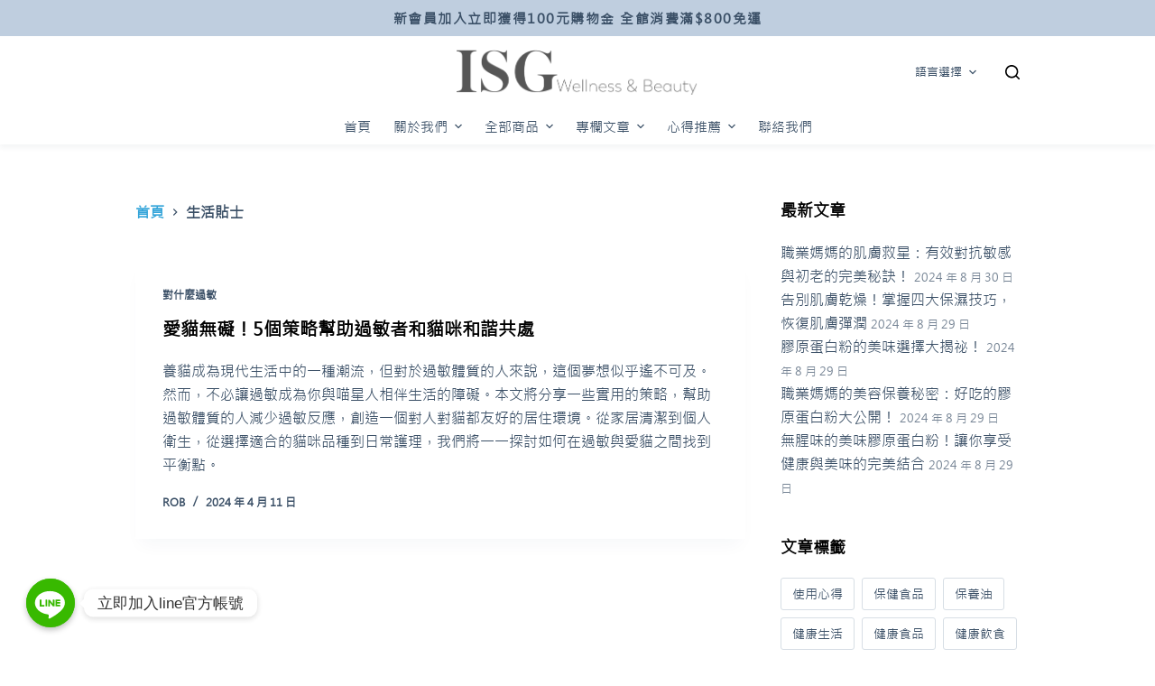

--- FILE ---
content_type: text/html; charset=UTF-8
request_url: https://tw.isg.care/tag/%E7%94%9F%E6%B4%BB%E8%B2%BC%E5%A3%AB/
body_size: 20227
content:
<!doctype html>
<html lang="zh-TW" prefix="og: https://ogp.me/ns#">
<head>
	
	<meta charset="UTF-8">
	<meta name="viewport" content="width=device-width, initial-scale=1, maximum-scale=5, viewport-fit=cover">
	<link rel="profile" href="https://gmpg.org/xfn/11">

		<!-- Pixel Cat Facebook Pixel Code -->
	<script>
	!function(f,b,e,v,n,t,s){if(f.fbq)return;n=f.fbq=function(){n.callMethod?
	n.callMethod.apply(n,arguments):n.queue.push(arguments)};if(!f._fbq)f._fbq=n;
	n.push=n;n.loaded=!0;n.version='2.0';n.queue=[];t=b.createElement(e);t.async=!0;
	t.src=v;s=b.getElementsByTagName(e)[0];s.parentNode.insertBefore(t,s)}(window,
	document,'script','https://connect.facebook.net/en_US/fbevents.js' );
	fbq( 'init', '936531270758559' );	</script>
	<!-- DO NOT MODIFY -->
	<!-- End Facebook Pixel Code -->
	
<!-- Google Tag Manager for WordPress by gtm4wp.com -->
<script data-cfasync="false" data-pagespeed-no-defer>
	var gtm4wp_datalayer_name = "dataLayer";
	var dataLayer = dataLayer || [];
</script>
<!-- End Google Tag Manager for WordPress by gtm4wp.com -->
<!-- Search Engine Optimization by Rank Math - https://rankmath.com/ -->
<title>生活貼士 - ISG Wellness &amp; Beauty | 無慮、純淨、永續的內外調理配方</title>
<meta name="robots" content="follow, noindex"/>
<meta property="og:locale" content="zh_TW" />
<meta property="og:type" content="article" />
<meta property="og:title" content="生活貼士 - ISG Wellness &amp; Beauty | 無慮、純淨、永續的內外調理配方" />
<meta property="og:url" content="https://tw.isg.care/tag/%e7%94%9f%e6%b4%bb%e8%b2%bc%e5%a3%ab/" />
<meta property="og:site_name" content="ISG Wellness &amp; Beauty | 無慮、純淨、永續的內外調理配方" />
<meta name="twitter:card" content="summary_large_image" />
<meta name="twitter:title" content="生活貼士 - ISG Wellness &amp; Beauty | 無慮、純淨、永續的內外調理配方" />
<meta name="twitter:label1" content="文章" />
<meta name="twitter:data1" content="2" />
<script type="application/ld+json" class="rank-math-schema">{"@context":"https://schema.org","@graph":[{"@type":"Person","@id":"https://tw.isg.care/#person","name":"ISG Wellness &amp; Beauty | \u7121\u616e\u3001\u7d14\u6de8\u3001\u6c38\u7e8c\u7684\u5167\u5916\u8abf\u7406\u914d\u65b9","image":{"@type":"ImageObject","@id":"https://tw.isg.care/#logo","url":"https://tw.isg.care/wp-content/uploads/2023/09/W1siZiIsIjIzOTkxL2F0dGFjaGVkX3Bob3Rvcy8xNjkxNjMwODk5X-e2suermUxPR08tMDQucG5nLnBuZyJdXQ.png","contentUrl":"https://tw.isg.care/wp-content/uploads/2023/09/W1siZiIsIjIzOTkxL2F0dGFjaGVkX3Bob3Rvcy8xNjkxNjMwODk5X-e2suermUxPR08tMDQucG5nLnBuZyJdXQ.png","caption":"ISG Wellness &amp; Beauty | \u7121\u616e\u3001\u7d14\u6de8\u3001\u6c38\u7e8c\u7684\u5167\u5916\u8abf\u7406\u914d\u65b9","inLanguage":"zh-TW","width":"1115","height":"208"}},{"@type":"WebSite","@id":"https://tw.isg.care/#website","url":"https://tw.isg.care","name":"ISG Wellness &amp; Beauty | \u7121\u616e\u3001\u7d14\u6de8\u3001\u6c38\u7e8c\u7684\u5167\u5916\u8abf\u7406\u914d\u65b9","publisher":{"@id":"https://tw.isg.care/#person"},"inLanguage":"zh-TW"},{"@type":"CollectionPage","@id":"https://tw.isg.care/tag/%e7%94%9f%e6%b4%bb%e8%b2%bc%e5%a3%ab/#webpage","url":"https://tw.isg.care/tag/%e7%94%9f%e6%b4%bb%e8%b2%bc%e5%a3%ab/","name":"\u751f\u6d3b\u8cbc\u58eb - ISG Wellness &amp; Beauty | \u7121\u616e\u3001\u7d14\u6de8\u3001\u6c38\u7e8c\u7684\u5167\u5916\u8abf\u7406\u914d\u65b9","isPartOf":{"@id":"https://tw.isg.care/#website"},"inLanguage":"zh-TW"}]}</script>
<!-- /Rank Math WordPress SEO plugin -->


<link rel="alternate" type="application/rss+xml" title="訂閱《ISG Wellness &amp; Beauty | 無慮、純淨、永續的內外調理配方》&raquo; 資訊提供" href="https://tw.isg.care/feed/" />
<link rel="alternate" type="application/rss+xml" title="訂閱《ISG Wellness &amp; Beauty | 無慮、純淨、永續的內外調理配方》&raquo; 留言的資訊提供" href="https://tw.isg.care/comments/feed/" />
<link rel="alternate" type="application/rss+xml" title="訂閱《ISG Wellness &amp; Beauty | 無慮、純淨、永續的內外調理配方》&raquo; 標籤〈生活貼士〉的資訊提供" href="https://tw.isg.care/tag/%e7%94%9f%e6%b4%bb%e8%b2%bc%e5%a3%ab/feed/" />
<style id='wp-img-auto-sizes-contain-inline-css'>
img:is([sizes=auto i],[sizes^="auto," i]){contain-intrinsic-size:3000px 1500px}
/*# sourceURL=wp-img-auto-sizes-contain-inline-css */
</style>
<link rel='stylesheet' id='blocksy-dynamic-global-css' href='https://tw.isg.care/wp-content/uploads/blocksy/css/global.css?ver=13612' media='all' />
<link rel='stylesheet' id='wp-block-library-css' href='https://tw.isg.care/wp-includes/css/dist/block-library/style.min.css?ver=6.9' media='all' />
<style id='global-styles-inline-css'>
:root{--wp--preset--aspect-ratio--square: 1;--wp--preset--aspect-ratio--4-3: 4/3;--wp--preset--aspect-ratio--3-4: 3/4;--wp--preset--aspect-ratio--3-2: 3/2;--wp--preset--aspect-ratio--2-3: 2/3;--wp--preset--aspect-ratio--16-9: 16/9;--wp--preset--aspect-ratio--9-16: 9/16;--wp--preset--color--black: #000000;--wp--preset--color--cyan-bluish-gray: #abb8c3;--wp--preset--color--white: #ffffff;--wp--preset--color--pale-pink: #f78da7;--wp--preset--color--vivid-red: #cf2e2e;--wp--preset--color--luminous-vivid-orange: #ff6900;--wp--preset--color--luminous-vivid-amber: #fcb900;--wp--preset--color--light-green-cyan: #7bdcb5;--wp--preset--color--vivid-green-cyan: #00d084;--wp--preset--color--pale-cyan-blue: #8ed1fc;--wp--preset--color--vivid-cyan-blue: #0693e3;--wp--preset--color--vivid-purple: #9b51e0;--wp--preset--color--palette-color-1: var(--paletteColor1, #33A4D9);--wp--preset--color--palette-color-2: var(--paletteColor2, #33A4D9);--wp--preset--color--palette-color-3: var(--paletteColor3, #3A4F66);--wp--preset--color--palette-color-4: var(--paletteColor4, #000000);--wp--preset--color--palette-color-5: var(--paletteColor5, #e1e8ed);--wp--preset--color--palette-color-6: var(--paletteColor6, #f2f5f7);--wp--preset--color--palette-color-7: var(--paletteColor7, #FAFBFC);--wp--preset--color--palette-color-8: var(--paletteColor8, #ffffff);--wp--preset--gradient--vivid-cyan-blue-to-vivid-purple: linear-gradient(135deg,rgb(6,147,227) 0%,rgb(155,81,224) 100%);--wp--preset--gradient--light-green-cyan-to-vivid-green-cyan: linear-gradient(135deg,rgb(122,220,180) 0%,rgb(0,208,130) 100%);--wp--preset--gradient--luminous-vivid-amber-to-luminous-vivid-orange: linear-gradient(135deg,rgb(252,185,0) 0%,rgb(255,105,0) 100%);--wp--preset--gradient--luminous-vivid-orange-to-vivid-red: linear-gradient(135deg,rgb(255,105,0) 0%,rgb(207,46,46) 100%);--wp--preset--gradient--very-light-gray-to-cyan-bluish-gray: linear-gradient(135deg,rgb(238,238,238) 0%,rgb(169,184,195) 100%);--wp--preset--gradient--cool-to-warm-spectrum: linear-gradient(135deg,rgb(74,234,220) 0%,rgb(151,120,209) 20%,rgb(207,42,186) 40%,rgb(238,44,130) 60%,rgb(251,105,98) 80%,rgb(254,248,76) 100%);--wp--preset--gradient--blush-light-purple: linear-gradient(135deg,rgb(255,206,236) 0%,rgb(152,150,240) 100%);--wp--preset--gradient--blush-bordeaux: linear-gradient(135deg,rgb(254,205,165) 0%,rgb(254,45,45) 50%,rgb(107,0,62) 100%);--wp--preset--gradient--luminous-dusk: linear-gradient(135deg,rgb(255,203,112) 0%,rgb(199,81,192) 50%,rgb(65,88,208) 100%);--wp--preset--gradient--pale-ocean: linear-gradient(135deg,rgb(255,245,203) 0%,rgb(182,227,212) 50%,rgb(51,167,181) 100%);--wp--preset--gradient--electric-grass: linear-gradient(135deg,rgb(202,248,128) 0%,rgb(113,206,126) 100%);--wp--preset--gradient--midnight: linear-gradient(135deg,rgb(2,3,129) 0%,rgb(40,116,252) 100%);--wp--preset--gradient--juicy-peach: linear-gradient(to right, #ffecd2 0%, #fcb69f 100%);--wp--preset--gradient--young-passion: linear-gradient(to right, #ff8177 0%, #ff867a 0%, #ff8c7f 21%, #f99185 52%, #cf556c 78%, #b12a5b 100%);--wp--preset--gradient--true-sunset: linear-gradient(to right, #fa709a 0%, #fee140 100%);--wp--preset--gradient--morpheus-den: linear-gradient(to top, #30cfd0 0%, #330867 100%);--wp--preset--gradient--plum-plate: linear-gradient(135deg, #667eea 0%, #764ba2 100%);--wp--preset--gradient--aqua-splash: linear-gradient(15deg, #13547a 0%, #80d0c7 100%);--wp--preset--gradient--love-kiss: linear-gradient(to top, #ff0844 0%, #ffb199 100%);--wp--preset--gradient--new-retrowave: linear-gradient(to top, #3b41c5 0%, #a981bb 49%, #ffc8a9 100%);--wp--preset--gradient--plum-bath: linear-gradient(to top, #cc208e 0%, #6713d2 100%);--wp--preset--gradient--high-flight: linear-gradient(to right, #0acffe 0%, #495aff 100%);--wp--preset--gradient--teen-party: linear-gradient(-225deg, #FF057C 0%, #8D0B93 50%, #321575 100%);--wp--preset--gradient--fabled-sunset: linear-gradient(-225deg, #231557 0%, #44107A 29%, #FF1361 67%, #FFF800 100%);--wp--preset--gradient--arielle-smile: radial-gradient(circle 248px at center, #16d9e3 0%, #30c7ec 47%, #46aef7 100%);--wp--preset--gradient--itmeo-branding: linear-gradient(180deg, #2af598 0%, #009efd 100%);--wp--preset--gradient--deep-blue: linear-gradient(to right, #6a11cb 0%, #2575fc 100%);--wp--preset--gradient--strong-bliss: linear-gradient(to right, #f78ca0 0%, #f9748f 19%, #fd868c 60%, #fe9a8b 100%);--wp--preset--gradient--sweet-period: linear-gradient(to top, #3f51b1 0%, #5a55ae 13%, #7b5fac 25%, #8f6aae 38%, #a86aa4 50%, #cc6b8e 62%, #f18271 75%, #f3a469 87%, #f7c978 100%);--wp--preset--gradient--purple-division: linear-gradient(to top, #7028e4 0%, #e5b2ca 100%);--wp--preset--gradient--cold-evening: linear-gradient(to top, #0c3483 0%, #a2b6df 100%, #6b8cce 100%, #a2b6df 100%);--wp--preset--gradient--mountain-rock: linear-gradient(to right, #868f96 0%, #596164 100%);--wp--preset--gradient--desert-hump: linear-gradient(to top, #c79081 0%, #dfa579 100%);--wp--preset--gradient--ethernal-constance: linear-gradient(to top, #09203f 0%, #537895 100%);--wp--preset--gradient--happy-memories: linear-gradient(-60deg, #ff5858 0%, #f09819 100%);--wp--preset--gradient--grown-early: linear-gradient(to top, #0ba360 0%, #3cba92 100%);--wp--preset--gradient--morning-salad: linear-gradient(-225deg, #B7F8DB 0%, #50A7C2 100%);--wp--preset--gradient--night-call: linear-gradient(-225deg, #AC32E4 0%, #7918F2 48%, #4801FF 100%);--wp--preset--gradient--mind-crawl: linear-gradient(-225deg, #473B7B 0%, #3584A7 51%, #30D2BE 100%);--wp--preset--gradient--angel-care: linear-gradient(-225deg, #FFE29F 0%, #FFA99F 48%, #FF719A 100%);--wp--preset--gradient--juicy-cake: linear-gradient(to top, #e14fad 0%, #f9d423 100%);--wp--preset--gradient--rich-metal: linear-gradient(to right, #d7d2cc 0%, #304352 100%);--wp--preset--gradient--mole-hall: linear-gradient(-20deg, #616161 0%, #9bc5c3 100%);--wp--preset--gradient--cloudy-knoxville: linear-gradient(120deg, #fdfbfb 0%, #ebedee 100%);--wp--preset--gradient--soft-grass: linear-gradient(to top, #c1dfc4 0%, #deecdd 100%);--wp--preset--gradient--saint-petersburg: linear-gradient(135deg, #f5f7fa 0%, #c3cfe2 100%);--wp--preset--gradient--everlasting-sky: linear-gradient(135deg, #fdfcfb 0%, #e2d1c3 100%);--wp--preset--gradient--kind-steel: linear-gradient(-20deg, #e9defa 0%, #fbfcdb 100%);--wp--preset--gradient--over-sun: linear-gradient(60deg, #abecd6 0%, #fbed96 100%);--wp--preset--gradient--premium-white: linear-gradient(to top, #d5d4d0 0%, #d5d4d0 1%, #eeeeec 31%, #efeeec 75%, #e9e9e7 100%);--wp--preset--gradient--clean-mirror: linear-gradient(45deg, #93a5cf 0%, #e4efe9 100%);--wp--preset--gradient--wild-apple: linear-gradient(to top, #d299c2 0%, #fef9d7 100%);--wp--preset--gradient--snow-again: linear-gradient(to top, #e6e9f0 0%, #eef1f5 100%);--wp--preset--gradient--confident-cloud: linear-gradient(to top, #dad4ec 0%, #dad4ec 1%, #f3e7e9 100%);--wp--preset--gradient--glass-water: linear-gradient(to top, #dfe9f3 0%, white 100%);--wp--preset--gradient--perfect-white: linear-gradient(-225deg, #E3FDF5 0%, #FFE6FA 100%);--wp--preset--font-size--small: 13px;--wp--preset--font-size--medium: 20px;--wp--preset--font-size--large: 36px;--wp--preset--font-size--x-large: 42px;--wp--preset--spacing--20: 0.44rem;--wp--preset--spacing--30: 0.67rem;--wp--preset--spacing--40: 1rem;--wp--preset--spacing--50: 1.5rem;--wp--preset--spacing--60: 2.25rem;--wp--preset--spacing--70: 3.38rem;--wp--preset--spacing--80: 5.06rem;--wp--preset--shadow--natural: 6px 6px 9px rgba(0, 0, 0, 0.2);--wp--preset--shadow--deep: 12px 12px 50px rgba(0, 0, 0, 0.4);--wp--preset--shadow--sharp: 6px 6px 0px rgba(0, 0, 0, 0.2);--wp--preset--shadow--outlined: 6px 6px 0px -3px rgb(255, 255, 255), 6px 6px rgb(0, 0, 0);--wp--preset--shadow--crisp: 6px 6px 0px rgb(0, 0, 0);}:root { --wp--style--global--content-size: var(--block-max-width);--wp--style--global--wide-size: var(--block-wide-max-width); }:where(body) { margin: 0; }.wp-site-blocks > .alignleft { float: left; margin-right: 2em; }.wp-site-blocks > .alignright { float: right; margin-left: 2em; }.wp-site-blocks > .aligncenter { justify-content: center; margin-left: auto; margin-right: auto; }:where(.wp-site-blocks) > * { margin-block-start: var(--content-spacing); margin-block-end: 0; }:where(.wp-site-blocks) > :first-child { margin-block-start: 0; }:where(.wp-site-blocks) > :last-child { margin-block-end: 0; }:root { --wp--style--block-gap: var(--content-spacing); }:root :where(.is-layout-flow) > :first-child{margin-block-start: 0;}:root :where(.is-layout-flow) > :last-child{margin-block-end: 0;}:root :where(.is-layout-flow) > *{margin-block-start: var(--content-spacing);margin-block-end: 0;}:root :where(.is-layout-constrained) > :first-child{margin-block-start: 0;}:root :where(.is-layout-constrained) > :last-child{margin-block-end: 0;}:root :where(.is-layout-constrained) > *{margin-block-start: var(--content-spacing);margin-block-end: 0;}:root :where(.is-layout-flex){gap: var(--content-spacing);}:root :where(.is-layout-grid){gap: var(--content-spacing);}.is-layout-flow > .alignleft{float: left;margin-inline-start: 0;margin-inline-end: 2em;}.is-layout-flow > .alignright{float: right;margin-inline-start: 2em;margin-inline-end: 0;}.is-layout-flow > .aligncenter{margin-left: auto !important;margin-right: auto !important;}.is-layout-constrained > .alignleft{float: left;margin-inline-start: 0;margin-inline-end: 2em;}.is-layout-constrained > .alignright{float: right;margin-inline-start: 2em;margin-inline-end: 0;}.is-layout-constrained > .aligncenter{margin-left: auto !important;margin-right: auto !important;}.is-layout-constrained > :where(:not(.alignleft):not(.alignright):not(.alignfull)){max-width: var(--wp--style--global--content-size);margin-left: auto !important;margin-right: auto !important;}.is-layout-constrained > .alignwide{max-width: var(--wp--style--global--wide-size);}body .is-layout-flex{display: flex;}.is-layout-flex{flex-wrap: wrap;align-items: center;}.is-layout-flex > :is(*, div){margin: 0;}body .is-layout-grid{display: grid;}.is-layout-grid > :is(*, div){margin: 0;}body{padding-top: 0px;padding-right: 0px;padding-bottom: 0px;padding-left: 0px;}:root :where(.wp-element-button, .wp-block-button__link){font-style: inherit;font-weight: inherit;letter-spacing: inherit;text-transform: inherit;}.has-black-color{color: var(--wp--preset--color--black) !important;}.has-cyan-bluish-gray-color{color: var(--wp--preset--color--cyan-bluish-gray) !important;}.has-white-color{color: var(--wp--preset--color--white) !important;}.has-pale-pink-color{color: var(--wp--preset--color--pale-pink) !important;}.has-vivid-red-color{color: var(--wp--preset--color--vivid-red) !important;}.has-luminous-vivid-orange-color{color: var(--wp--preset--color--luminous-vivid-orange) !important;}.has-luminous-vivid-amber-color{color: var(--wp--preset--color--luminous-vivid-amber) !important;}.has-light-green-cyan-color{color: var(--wp--preset--color--light-green-cyan) !important;}.has-vivid-green-cyan-color{color: var(--wp--preset--color--vivid-green-cyan) !important;}.has-pale-cyan-blue-color{color: var(--wp--preset--color--pale-cyan-blue) !important;}.has-vivid-cyan-blue-color{color: var(--wp--preset--color--vivid-cyan-blue) !important;}.has-vivid-purple-color{color: var(--wp--preset--color--vivid-purple) !important;}.has-palette-color-1-color{color: var(--wp--preset--color--palette-color-1) !important;}.has-palette-color-2-color{color: var(--wp--preset--color--palette-color-2) !important;}.has-palette-color-3-color{color: var(--wp--preset--color--palette-color-3) !important;}.has-palette-color-4-color{color: var(--wp--preset--color--palette-color-4) !important;}.has-palette-color-5-color{color: var(--wp--preset--color--palette-color-5) !important;}.has-palette-color-6-color{color: var(--wp--preset--color--palette-color-6) !important;}.has-palette-color-7-color{color: var(--wp--preset--color--palette-color-7) !important;}.has-palette-color-8-color{color: var(--wp--preset--color--palette-color-8) !important;}.has-black-background-color{background-color: var(--wp--preset--color--black) !important;}.has-cyan-bluish-gray-background-color{background-color: var(--wp--preset--color--cyan-bluish-gray) !important;}.has-white-background-color{background-color: var(--wp--preset--color--white) !important;}.has-pale-pink-background-color{background-color: var(--wp--preset--color--pale-pink) !important;}.has-vivid-red-background-color{background-color: var(--wp--preset--color--vivid-red) !important;}.has-luminous-vivid-orange-background-color{background-color: var(--wp--preset--color--luminous-vivid-orange) !important;}.has-luminous-vivid-amber-background-color{background-color: var(--wp--preset--color--luminous-vivid-amber) !important;}.has-light-green-cyan-background-color{background-color: var(--wp--preset--color--light-green-cyan) !important;}.has-vivid-green-cyan-background-color{background-color: var(--wp--preset--color--vivid-green-cyan) !important;}.has-pale-cyan-blue-background-color{background-color: var(--wp--preset--color--pale-cyan-blue) !important;}.has-vivid-cyan-blue-background-color{background-color: var(--wp--preset--color--vivid-cyan-blue) !important;}.has-vivid-purple-background-color{background-color: var(--wp--preset--color--vivid-purple) !important;}.has-palette-color-1-background-color{background-color: var(--wp--preset--color--palette-color-1) !important;}.has-palette-color-2-background-color{background-color: var(--wp--preset--color--palette-color-2) !important;}.has-palette-color-3-background-color{background-color: var(--wp--preset--color--palette-color-3) !important;}.has-palette-color-4-background-color{background-color: var(--wp--preset--color--palette-color-4) !important;}.has-palette-color-5-background-color{background-color: var(--wp--preset--color--palette-color-5) !important;}.has-palette-color-6-background-color{background-color: var(--wp--preset--color--palette-color-6) !important;}.has-palette-color-7-background-color{background-color: var(--wp--preset--color--palette-color-7) !important;}.has-palette-color-8-background-color{background-color: var(--wp--preset--color--palette-color-8) !important;}.has-black-border-color{border-color: var(--wp--preset--color--black) !important;}.has-cyan-bluish-gray-border-color{border-color: var(--wp--preset--color--cyan-bluish-gray) !important;}.has-white-border-color{border-color: var(--wp--preset--color--white) !important;}.has-pale-pink-border-color{border-color: var(--wp--preset--color--pale-pink) !important;}.has-vivid-red-border-color{border-color: var(--wp--preset--color--vivid-red) !important;}.has-luminous-vivid-orange-border-color{border-color: var(--wp--preset--color--luminous-vivid-orange) !important;}.has-luminous-vivid-amber-border-color{border-color: var(--wp--preset--color--luminous-vivid-amber) !important;}.has-light-green-cyan-border-color{border-color: var(--wp--preset--color--light-green-cyan) !important;}.has-vivid-green-cyan-border-color{border-color: var(--wp--preset--color--vivid-green-cyan) !important;}.has-pale-cyan-blue-border-color{border-color: var(--wp--preset--color--pale-cyan-blue) !important;}.has-vivid-cyan-blue-border-color{border-color: var(--wp--preset--color--vivid-cyan-blue) !important;}.has-vivid-purple-border-color{border-color: var(--wp--preset--color--vivid-purple) !important;}.has-palette-color-1-border-color{border-color: var(--wp--preset--color--palette-color-1) !important;}.has-palette-color-2-border-color{border-color: var(--wp--preset--color--palette-color-2) !important;}.has-palette-color-3-border-color{border-color: var(--wp--preset--color--palette-color-3) !important;}.has-palette-color-4-border-color{border-color: var(--wp--preset--color--palette-color-4) !important;}.has-palette-color-5-border-color{border-color: var(--wp--preset--color--palette-color-5) !important;}.has-palette-color-6-border-color{border-color: var(--wp--preset--color--palette-color-6) !important;}.has-palette-color-7-border-color{border-color: var(--wp--preset--color--palette-color-7) !important;}.has-palette-color-8-border-color{border-color: var(--wp--preset--color--palette-color-8) !important;}.has-vivid-cyan-blue-to-vivid-purple-gradient-background{background: var(--wp--preset--gradient--vivid-cyan-blue-to-vivid-purple) !important;}.has-light-green-cyan-to-vivid-green-cyan-gradient-background{background: var(--wp--preset--gradient--light-green-cyan-to-vivid-green-cyan) !important;}.has-luminous-vivid-amber-to-luminous-vivid-orange-gradient-background{background: var(--wp--preset--gradient--luminous-vivid-amber-to-luminous-vivid-orange) !important;}.has-luminous-vivid-orange-to-vivid-red-gradient-background{background: var(--wp--preset--gradient--luminous-vivid-orange-to-vivid-red) !important;}.has-very-light-gray-to-cyan-bluish-gray-gradient-background{background: var(--wp--preset--gradient--very-light-gray-to-cyan-bluish-gray) !important;}.has-cool-to-warm-spectrum-gradient-background{background: var(--wp--preset--gradient--cool-to-warm-spectrum) !important;}.has-blush-light-purple-gradient-background{background: var(--wp--preset--gradient--blush-light-purple) !important;}.has-blush-bordeaux-gradient-background{background: var(--wp--preset--gradient--blush-bordeaux) !important;}.has-luminous-dusk-gradient-background{background: var(--wp--preset--gradient--luminous-dusk) !important;}.has-pale-ocean-gradient-background{background: var(--wp--preset--gradient--pale-ocean) !important;}.has-electric-grass-gradient-background{background: var(--wp--preset--gradient--electric-grass) !important;}.has-midnight-gradient-background{background: var(--wp--preset--gradient--midnight) !important;}.has-juicy-peach-gradient-background{background: var(--wp--preset--gradient--juicy-peach) !important;}.has-young-passion-gradient-background{background: var(--wp--preset--gradient--young-passion) !important;}.has-true-sunset-gradient-background{background: var(--wp--preset--gradient--true-sunset) !important;}.has-morpheus-den-gradient-background{background: var(--wp--preset--gradient--morpheus-den) !important;}.has-plum-plate-gradient-background{background: var(--wp--preset--gradient--plum-plate) !important;}.has-aqua-splash-gradient-background{background: var(--wp--preset--gradient--aqua-splash) !important;}.has-love-kiss-gradient-background{background: var(--wp--preset--gradient--love-kiss) !important;}.has-new-retrowave-gradient-background{background: var(--wp--preset--gradient--new-retrowave) !important;}.has-plum-bath-gradient-background{background: var(--wp--preset--gradient--plum-bath) !important;}.has-high-flight-gradient-background{background: var(--wp--preset--gradient--high-flight) !important;}.has-teen-party-gradient-background{background: var(--wp--preset--gradient--teen-party) !important;}.has-fabled-sunset-gradient-background{background: var(--wp--preset--gradient--fabled-sunset) !important;}.has-arielle-smile-gradient-background{background: var(--wp--preset--gradient--arielle-smile) !important;}.has-itmeo-branding-gradient-background{background: var(--wp--preset--gradient--itmeo-branding) !important;}.has-deep-blue-gradient-background{background: var(--wp--preset--gradient--deep-blue) !important;}.has-strong-bliss-gradient-background{background: var(--wp--preset--gradient--strong-bliss) !important;}.has-sweet-period-gradient-background{background: var(--wp--preset--gradient--sweet-period) !important;}.has-purple-division-gradient-background{background: var(--wp--preset--gradient--purple-division) !important;}.has-cold-evening-gradient-background{background: var(--wp--preset--gradient--cold-evening) !important;}.has-mountain-rock-gradient-background{background: var(--wp--preset--gradient--mountain-rock) !important;}.has-desert-hump-gradient-background{background: var(--wp--preset--gradient--desert-hump) !important;}.has-ethernal-constance-gradient-background{background: var(--wp--preset--gradient--ethernal-constance) !important;}.has-happy-memories-gradient-background{background: var(--wp--preset--gradient--happy-memories) !important;}.has-grown-early-gradient-background{background: var(--wp--preset--gradient--grown-early) !important;}.has-morning-salad-gradient-background{background: var(--wp--preset--gradient--morning-salad) !important;}.has-night-call-gradient-background{background: var(--wp--preset--gradient--night-call) !important;}.has-mind-crawl-gradient-background{background: var(--wp--preset--gradient--mind-crawl) !important;}.has-angel-care-gradient-background{background: var(--wp--preset--gradient--angel-care) !important;}.has-juicy-cake-gradient-background{background: var(--wp--preset--gradient--juicy-cake) !important;}.has-rich-metal-gradient-background{background: var(--wp--preset--gradient--rich-metal) !important;}.has-mole-hall-gradient-background{background: var(--wp--preset--gradient--mole-hall) !important;}.has-cloudy-knoxville-gradient-background{background: var(--wp--preset--gradient--cloudy-knoxville) !important;}.has-soft-grass-gradient-background{background: var(--wp--preset--gradient--soft-grass) !important;}.has-saint-petersburg-gradient-background{background: var(--wp--preset--gradient--saint-petersburg) !important;}.has-everlasting-sky-gradient-background{background: var(--wp--preset--gradient--everlasting-sky) !important;}.has-kind-steel-gradient-background{background: var(--wp--preset--gradient--kind-steel) !important;}.has-over-sun-gradient-background{background: var(--wp--preset--gradient--over-sun) !important;}.has-premium-white-gradient-background{background: var(--wp--preset--gradient--premium-white) !important;}.has-clean-mirror-gradient-background{background: var(--wp--preset--gradient--clean-mirror) !important;}.has-wild-apple-gradient-background{background: var(--wp--preset--gradient--wild-apple) !important;}.has-snow-again-gradient-background{background: var(--wp--preset--gradient--snow-again) !important;}.has-confident-cloud-gradient-background{background: var(--wp--preset--gradient--confident-cloud) !important;}.has-glass-water-gradient-background{background: var(--wp--preset--gradient--glass-water) !important;}.has-perfect-white-gradient-background{background: var(--wp--preset--gradient--perfect-white) !important;}.has-small-font-size{font-size: var(--wp--preset--font-size--small) !important;}.has-medium-font-size{font-size: var(--wp--preset--font-size--medium) !important;}.has-large-font-size{font-size: var(--wp--preset--font-size--large) !important;}.has-x-large-font-size{font-size: var(--wp--preset--font-size--x-large) !important;}
/*# sourceURL=global-styles-inline-css */
</style>

<link rel='stylesheet' id='chaty-front-css-css' href='https://tw.isg.care/wp-content/plugins/chaty/css/chaty-front.min.css?ver=3.1.81697629183' media='all' />
<link rel='stylesheet' id='trp-language-switcher-style-css' href='https://tw.isg.care/wp-content/plugins/translatepress-multilingual/assets/css/trp-language-switcher.css?ver=2.6.0' media='all' />
<link rel='stylesheet' id='parent-style-css' href='https://tw.isg.care/wp-content/themes/blocksy/style.css?ver=6.9' media='all' />
<link rel='stylesheet' id='ct-main-styles-css' href='https://tw.isg.care/wp-content/themes/blocksy/static/bundle/main.min.css?ver=1.9.10' media='all' />
<link rel='stylesheet' id='blocksy-ext-widgets-styles-css' href='https://tw.isg.care/wp-content/plugins/blocksy-companion-pro/framework/extensions/widgets/static/bundle/main.min.css?ver=1.9.10' media='all' />
<link rel='stylesheet' id='blocksy-ext-mega-menu-styles-css' href='https://tw.isg.care/wp-content/plugins/blocksy-companion-pro/framework/premium/extensions/mega-menu/static/bundle/main.min.css?ver=1.9.10' media='all' />
<link rel='stylesheet' id='blocksy-ext-post-types-extra-styles-css' href='https://tw.isg.care/wp-content/plugins/blocksy-companion-pro/framework/premium/extensions/post-types-extra/static/bundle/main.min.css?ver=1.9.10' media='all' />
<link rel='stylesheet' id='ct-page-title-styles-css' href='https://tw.isg.care/wp-content/themes/blocksy/static/bundle/page-title.min.css?ver=1.9.10' media='all' />
<link rel='stylesheet' id='ct-elementor-styles-css' href='https://tw.isg.care/wp-content/themes/blocksy/static/bundle/elementor-frontend.min.css?ver=1.9.10' media='all' />
<link rel='stylesheet' id='ct-sidebar-styles-css' href='https://tw.isg.care/wp-content/themes/blocksy/static/bundle/sidebar.min.css?ver=1.9.10' media='all' />
<link rel='stylesheet' id='ct-stackable-styles-css' href='https://tw.isg.care/wp-content/themes/blocksy/static/bundle/stackable.min.css?ver=1.9.10' media='all' />
<script src="https://tw.isg.care/wp-includes/js/jquery/jquery.min.js?ver=3.7.1" id="jquery-core-js"></script>
<script src="https://tw.isg.care/wp-includes/js/jquery/jquery-migrate.min.js?ver=3.4.1" id="jquery-migrate-js"></script>
<link rel="https://api.w.org/" href="https://tw.isg.care/wp-json/" /><link rel="alternate" title="JSON" type="application/json" href="https://tw.isg.care/wp-json/wp/v2/tags/2867" /><link rel="EditURI" type="application/rsd+xml" title="RSD" href="https://tw.isg.care/xmlrpc.php?rsd" />
<meta name="generator" content="WordPress 6.9" />
<!-- HFCM by 99 Robots - Snippet # 1: analysis -->
<script data-host="https://analysis.wumetax.com" data-dnt="false" src="https://analysis.wumetax.com/js/script.js" id="ZwSg9rf6GA" async defer></script>
<!-- /end HFCM by 99 Robots -->
<link rel="alternate" hreflang="zh-TW" href="https://tw.isg.care/tag/生活貼士/"/>
<link rel="alternate" hreflang="zh-CN" href="https://tw.isg.care/zh/tag/生活貼士/"/>
<link rel="alternate" hreflang="en-US" href="https://tw.isg.care/en/tag/生活貼士/"/>
<link rel="alternate" hreflang="vi" href="https://tw.isg.care/vi/tag/生活貼士/"/>
<link rel="alternate" hreflang="zh" href="https://tw.isg.care/tag/生活貼士/"/>
<link rel="alternate" hreflang="en" href="https://tw.isg.care/en/tag/生活貼士/"/>

<!-- Google Tag Manager for WordPress by gtm4wp.com -->
<!-- GTM Container placement set to automatic -->
<script data-cfasync="false" data-pagespeed-no-defer type="text/javascript">
	var dataLayer_content = {"pagePostType":"post","pagePostType2":"tag-post"};
	dataLayer.push( dataLayer_content );
</script>
<script data-cfasync="false">
(function(w,d,s,l,i){w[l]=w[l]||[];w[l].push({'gtm.start':
new Date().getTime(),event:'gtm.js'});var f=d.getElementsByTagName(s)[0],
j=d.createElement(s),dl=l!='dataLayer'?'&l='+l:'';j.async=true;j.src=
'//www.googletagmanager.com/gtm.js?id='+i+dl;f.parentNode.insertBefore(j,f);
})(window,document,'script','dataLayer','GTM-P52SHC8M');
</script>
<!-- End Google Tag Manager -->
<!-- End Google Tag Manager for WordPress by gtm4wp.com --><noscript><link rel='stylesheet' href='https://tw.isg.care/wp-content/themes/blocksy/static/bundle/no-scripts.min.css' type='text/css'></noscript>
<meta name="generator" content="Elementor 3.20.0; features: e_optimized_assets_loading, e_optimized_css_loading, additional_custom_breakpoints, block_editor_assets_optimize, e_image_loading_optimization; settings: css_print_method-external, google_font-enabled, font_display-swap">
<script id="google_gtagjs" src="https://www.googletagmanager.com/gtag/js?id=G-H33ZV7QM6R" async></script>
<script id="google_gtagjs-inline">
window.dataLayer = window.dataLayer || [];function gtag(){dataLayer.push(arguments);}gtag('js', new Date());gtag('config', 'G-H33ZV7QM6R', {} );
</script>
<link rel="icon" href="https://tw.isg.care/wp-content/uploads/2023/09/cropped-未命名設計-2-32x32.png" sizes="32x32" />
<link rel="icon" href="https://tw.isg.care/wp-content/uploads/2023/09/cropped-未命名設計-2-192x192.png" sizes="192x192" />
<link rel="apple-touch-icon" href="https://tw.isg.care/wp-content/uploads/2023/09/cropped-未命名設計-2-180x180.png" />
<meta name="msapplication-TileImage" content="https://tw.isg.care/wp-content/uploads/2023/09/cropped-未命名設計-2-270x270.png" />
	</head>


<body class="archive tag tag-2867 wp-custom-logo wp-embed-responsive wp-theme-blocksy wp-child-theme-blocksy-child stk--is-blocksy-theme translatepress-zh_TW elementor-default elementor-kit-3301 ct-loading ct-elementor-default-template" data-link="type-3" data-prefix="categories" data-header="type-1:sticky:auto" data-footer="type-1" >

<a class="skip-link show-on-focus" href="#main">
	跳至主要內容</a>


<!-- GTM Container placement set to automatic -->
<!-- Google Tag Manager (noscript) -->
				<noscript><iframe src="https://www.googletagmanager.com/ns.html?id=GTM-P52SHC8M" height="0" width="0" style="display:none;visibility:hidden" aria-hidden="true"></iframe></noscript>
<!-- End Google Tag Manager (noscript) --><div class="ct-drawer-canvas">
		<div id="search-modal" class="ct-panel" data-behaviour="modal">
			<div class="ct-panel-actions">
				<button class="ct-toggle-close" data-type="type-1" aria-label="Close search modal">
					<svg class="ct-icon" width="12" height="12" viewBox="0 0 15 15"><path d="M1 15a1 1 0 01-.71-.29 1 1 0 010-1.41l5.8-5.8-5.8-5.8A1 1 0 011.7.29l5.8 5.8 5.8-5.8a1 1 0 011.41 1.41l-5.8 5.8 5.8 5.8a1 1 0 01-1.41 1.41l-5.8-5.8-5.8 5.8A1 1 0 011 15z"/></svg>				</button>
			</div>

			<div class="ct-panel-content">
				

<form role="search" method="get" class="search-form" action="https://tw.isg.care/" aria-haspopup="listbox" data-live-results="thumbs">

	<input type="search" class="modal-field" placeholder="搜尋" value="" name="s" autocomplete="off" title="搜尋..." aria-label="搜尋...">

	<button type="submit" class="search-submit" aria-label="搜尋按鈕">
		<svg class="ct-icon" aria-hidden="true" width="15" height="15" viewBox="0 0 15 15"><path d="M14.8,13.7L12,11c0.9-1.2,1.5-2.6,1.5-4.2c0-3.7-3-6.8-6.8-6.8S0,3,0,6.8s3,6.8,6.8,6.8c1.6,0,3.1-0.6,4.2-1.5l2.8,2.8c0.1,0.1,0.3,0.2,0.5,0.2s0.4-0.1,0.5-0.2C15.1,14.5,15.1,14,14.8,13.7z M1.5,6.8c0-2.9,2.4-5.2,5.2-5.2S12,3.9,12,6.8S9.6,12,6.8,12S1.5,9.6,1.5,6.8z"/></svg>
		<span data-loader="circles"><span></span><span></span><span></span></span>
	</button>

	
			<input type="hidden" name="ct_post_type" value="post:page">
	
	
			<div class="screen-reader-text" aria-live="polite" role="status">
			找不到符合的		</div>
	
</form>


			</div>
		</div>

		<div id="offcanvas" class="ct-panel ct-header" data-behaviour="left-side" ><div class="ct-panel-inner">
		<div class="ct-panel-actions">
			<button class="ct-toggle-close" data-type="type-1" aria-label="關閉側選單">
				<svg class="ct-icon" width="12" height="12" viewBox="0 0 15 15"><path d="M1 15a1 1 0 01-.71-.29 1 1 0 010-1.41l5.8-5.8-5.8-5.8A1 1 0 011.7.29l5.8 5.8 5.8-5.8a1 1 0 011.41 1.41l-5.8 5.8 5.8 5.8a1 1 0 01-1.41 1.41l-5.8-5.8-5.8 5.8A1 1 0 011 15z"/></svg>
			</button>
		</div>
		<div class="ct-panel-content" data-device="desktop" ></div><div class="ct-panel-content" data-device="mobile" >
<nav
	class="mobile-menu has-submenu"
	data-id="mobile-menu" data-interaction="click" data-toggle-type="type-1" 	aria-label="滑出選單">
	<ul id="menu-main-menu-1" role="menubar"><li class="menu-item menu-item-type-post_type menu-item-object-page menu-item-home menu-item-3295" role="none"><a href="https://tw.isg.care/" class="ct-menu-link" role="menuitem">首頁</a></li>
<li class="menu-item menu-item-type-post_type menu-item-object-page menu-item-has-children menu-item-3296" role="none"><span class="ct-sub-menu-parent"><a href="https://tw.isg.care/about/" class="ct-menu-link ct-disabled-link" role="menuitem" tabindex="-1">關於我們</a><button class="ct-toggle-dropdown-mobile" aria-label="展開下拉選單" aria-haspopup="true" aria-expanded="false" role="menuitem" ><svg class="ct-icon toggle-icon-2" width="15" height="15" viewBox="0 0 15 15"><path d="M14.1,6.6H8.4V0.9C8.4,0.4,8,0,7.5,0S6.6,0.4,6.6,0.9v5.7H0.9C0.4,6.6,0,7,0,7.5s0.4,0.9,0.9,0.9h5.7v5.7C6.6,14.6,7,15,7.5,15s0.9-0.4,0.9-0.9V8.4h5.7C14.6,8.4,15,8,15,7.5S14.6,6.6,14.1,6.6z"/></svg></button></span>
<ul class="sub-menu" role="menu">
	<li class="menu-item menu-item-type-post_type menu-item-object-page menu-item-3661" role="none"><a href="https://tw.isg.care/about/" class="ct-menu-link" role="menuitem">關於 ISG Wellness &#038; Beauty</a></li>
	<li class="menu-item menu-item-type-post_type menu-item-object-page menu-item-3382" role="none"><a href="https://tw.isg.care/brand-story/" class="ct-menu-link" role="menuitem">品牌故事</a></li>
	<li class="menu-item menu-item-type-post_type menu-item-object-page menu-item-3381" role="none"><a href="https://tw.isg.care/safe-certification/" class="ct-menu-link" role="menuitem">安心認證</a></li>
	<li class="menu-item menu-item-type-post_type menu-item-object-page menu-item-3568" role="none"><a href="https://tw.isg.care/professional-team/" class="ct-menu-link" role="menuitem">專業團隊</a></li>
	<li class="menu-item menu-item-type-taxonomy menu-item-object-category menu-item-3386" role="none"><a href="https://tw.isg.care/category/charity/" class="ct-menu-link" role="menuitem">迎光計畫</a></li>
</ul>
</li>
<li class="menu-item menu-item-type-custom menu-item-object-custom menu-item-has-children menu-item-3297" role="none"><span class="ct-sub-menu-parent"><a href="https://tw.isg.care/blog_allproducts" class="ct-menu-link" role="menuitem">全部商品</a><button class="ct-toggle-dropdown-mobile" aria-label="展開下拉選單" aria-haspopup="true" aria-expanded="false" role="menuitem" ><svg class="ct-icon toggle-icon-2" width="15" height="15" viewBox="0 0 15 15"><path d="M14.1,6.6H8.4V0.9C8.4,0.4,8,0,7.5,0S6.6,0.4,6.6,0.9v5.7H0.9C0.4,6.6,0,7,0,7.5s0.4,0.9,0.9,0.9h5.7v5.7C6.6,14.6,7,15,7.5,15s0.9-0.4,0.9-0.9V8.4h5.7C14.6,8.4,15,8,15,7.5S14.6,6.6,14.1,6.6z"/></svg></button></span>
<ul class="sub-menu" role="menu">
	<li class="menu-item menu-item-type-custom menu-item-object-custom menu-item-3298" role="none"><a href="https://tw.isg.care/blog_supplements" class="ct-menu-link" role="menuitem">健康調理配方 | Vitalmed</a></li>
	<li class="menu-item menu-item-type-custom menu-item-object-custom menu-item-3299" role="none"><a href="https://tw.isg.care/blog_skincare" class="ct-menu-link" role="menuitem">肌膚調理配方 | BioSkin</a></li>
	<li class="menu-item menu-item-type-custom menu-item-object-custom menu-item-3300" role="none"><a href="https://tw.isg.care/blog_startertrial" class="ct-menu-link" role="menuitem">旅行隨身裝</a></li>
</ul>
</li>
<li class="menu-item menu-item-type-custom menu-item-object-custom menu-item-has-children menu-item-3383" role="none"><span class="ct-sub-menu-parent"><a href="#" class="ct-menu-link ct-disabled-link" role="menuitem" tabindex="-1">專欄文章</a><button class="ct-toggle-dropdown-mobile" aria-label="展開下拉選單" aria-haspopup="true" aria-expanded="false" role="menuitem" ><svg class="ct-icon toggle-icon-2" width="15" height="15" viewBox="0 0 15 15"><path d="M14.1,6.6H8.4V0.9C8.4,0.4,8,0,7.5,0S6.6,0.4,6.6,0.9v5.7H0.9C0.4,6.6,0,7,0,7.5s0.4,0.9,0.9,0.9h5.7v5.7C6.6,14.6,7,15,7.5,15s0.9-0.4,0.9-0.9V8.4h5.7C14.6,8.4,15,8,15,7.5S14.6,6.6,14.1,6.6z"/></svg></button></span>
<ul class="sub-menu" role="menu">
	<li class="menu-item menu-item-type-taxonomy menu-item-object-category menu-item-3391" role="none"><a href="https://tw.isg.care/category/healthcare/" class="ct-menu-link" role="menuitem">保健保養</a></li>
	<li class="menu-item menu-item-type-taxonomy menu-item-object-category menu-item-has-children menu-item-3385" role="none"><span class="ct-sub-menu-parent"><a href="https://tw.isg.care/category/skincare/" class="ct-menu-link" role="menuitem">肌膚保養</a><button class="ct-toggle-dropdown-mobile" aria-label="展開下拉選單" aria-haspopup="true" aria-expanded="false" role="menuitem" ><svg class="ct-icon toggle-icon-2" width="15" height="15" viewBox="0 0 15 15"><path d="M14.1,6.6H8.4V0.9C8.4,0.4,8,0,7.5,0S6.6,0.4,6.6,0.9v5.7H0.9C0.4,6.6,0,7,0,7.5s0.4,0.9,0.9,0.9h5.7v5.7C6.6,14.6,7,15,7.5,15s0.9-0.4,0.9-0.9V8.4h5.7C14.6,8.4,15,8,15,7.5S14.6,6.6,14.1,6.6z"/></svg></button></span>
	<ul class="sub-menu" role="menu">
		<li class="menu-item menu-item-type-taxonomy menu-item-object-category menu-item-4252" role="none"><a href="https://tw.isg.care/category/%e6%b4%97%e5%8d%b8%e7%9f%a5%e8%ad%98/" class="ct-menu-link" role="menuitem">洗卸知識</a></li>
		<li class="menu-item menu-item-type-taxonomy menu-item-object-category menu-item-4943" role="none"><a href="https://tw.isg.care/category/%e4%bf%9d%e6%bf%95%e7%9f%a5%e8%ad%98/" class="ct-menu-link" role="menuitem">保濕知識</a></li>
		<li class="menu-item menu-item-type-taxonomy menu-item-object-category menu-item-5007" role="none"><a href="https://tw.isg.care/category/skincare/%e4%bf%9d%e9%a4%8a%e7%9f%a5%e8%ad%98%ef%bd%9c%e7%b2%be%e8%b3%aa%e4%b9%b3/" class="ct-menu-link" role="menuitem">保養知識｜精質乳</a></li>
	</ul>
</li>
	<li class="menu-item menu-item-type-taxonomy menu-item-object-category menu-item-3392" role="none"><a href="https://tw.isg.care/category/ingredients/" class="ct-menu-link" role="menuitem">產品 Q&amp;A</a></li>
</ul>
</li>
<li class="menu-item menu-item-type-custom menu-item-object-custom menu-item-has-children menu-item-3384" role="none"><span class="ct-sub-menu-parent"><a href="#" class="ct-menu-link ct-disabled-link" role="menuitem" tabindex="-1">心得推薦</a><button class="ct-toggle-dropdown-mobile" aria-label="展開下拉選單" aria-haspopup="true" aria-expanded="false" role="menuitem" ><svg class="ct-icon toggle-icon-2" width="15" height="15" viewBox="0 0 15 15"><path d="M14.1,6.6H8.4V0.9C8.4,0.4,8,0,7.5,0S6.6,0.4,6.6,0.9v5.7H0.9C0.4,6.6,0,7,0,7.5s0.4,0.9,0.9,0.9h5.7v5.7C6.6,14.6,7,15,7.5,15s0.9-0.4,0.9-0.9V8.4h5.7C14.6,8.4,15,8,15,7.5S14.6,6.6,14.1,6.6z"/></svg></button></span>
<ul class="sub-menu" role="menu">
	<li class="menu-item menu-item-type-taxonomy menu-item-object-category menu-item-3388" role="none"><a href="https://tw.isg.care/category/nutritionist/" class="ct-menu-link" role="menuitem">營養師推薦</a></li>
	<li class="menu-item menu-item-type-taxonomy menu-item-object-category menu-item-3387" role="none"><a href="https://tw.isg.care/category/media/" class="ct-menu-link" role="menuitem">媒體報導</a></li>
	<li class="menu-item menu-item-type-taxonomy menu-item-object-category menu-item-3389" role="none"><a href="https://tw.isg.care/category/isgbloggers/" class="ct-menu-link" role="menuitem">網友推薦</a></li>
</ul>
</li>
<li class="menu-item menu-item-type-post_type menu-item-object-page menu-item-3241" role="none"><a href="https://tw.isg.care/contact/" class="ct-menu-link" role="menuitem">聯絡我們</a></li>
</ul></nav>



<div
	class="ct-header-divider"
	data-id="divider" >
</div>
<nav
	class="mobile-menu has-submenu"
	data-id="mobile-menu-secondary" data-interaction="click" data-toggle-type="type-1" 	aria-label="滑出選單">
	<ul id="menu-%e8%aa%9e%e8%a8%80-1" role="menubar"><li class="menu-item menu-item-type-custom menu-item-object-custom menu-item-has-children menu-item-4316" role="none"><span class="ct-sub-menu-parent"><a href="#" class="ct-menu-link ct-disabled-link" role="menuitem" tabindex="-1">語言選擇</a><button class="ct-toggle-dropdown-mobile" aria-label="展開下拉選單" aria-haspopup="true" aria-expanded="false" role="menuitem" ><svg class="ct-icon toggle-icon-1" width="15" height="15" viewBox="0 0 15 15"><path d="M3.9,5.1l3.6,3.6l3.6-3.6l1.4,0.7l-5,5l-5-5L3.9,5.1z"/></svg></button></span>
<ul class="sub-menu" role="menu">
	<li class="trp-language-switcher-container menu-item menu-item-type-post_type menu-item-object-language_switcher current-language-menu-item menu-item-4315" role="none"><a href="https://tw.isg.care/tag/生活貼士/" class="ct-menu-link" role="menuitem"><span data-no-translation><img class="trp-flag-image" src="https://tw.isg.care/wp-content/plugins/translatepress-multilingual/assets/images/flags/zh_TW.png" width="18" height="12" alt="zh_TW" title="Chinese"><span class="trp-ls-language-name">Chinese</span></span></a></li>
	<li class="trp-language-switcher-container menu-item menu-item-type-post_type menu-item-object-language_switcher menu-item-4314" role="none"><a href="https://tw.isg.care/zh/tag/生活貼士/" class="ct-menu-link" role="menuitem"><span data-no-translation><img class="trp-flag-image" src="https://tw.isg.care/wp-content/plugins/translatepress-multilingual/assets/images/flags/zh_CN.png" width="18" height="12" alt="zh_CN" title="Chinese"><span class="trp-ls-language-name">Chinese</span></span></a></li>
	<li class="trp-language-switcher-container menu-item menu-item-type-post_type menu-item-object-language_switcher menu-item-4313" role="none"><a href="https://tw.isg.care/en/tag/生活貼士/" class="ct-menu-link" role="menuitem"><span data-no-translation><img class="trp-flag-image" src="https://tw.isg.care/wp-content/plugins/translatepress-multilingual/assets/images/flags/en_US.png" width="18" height="12" alt="en_US" title="English"><span class="trp-ls-language-name">English</span></span></a></li>
	<li class="trp-language-switcher-container menu-item menu-item-type-post_type menu-item-object-language_switcher menu-item-4312" role="none"><a href="https://tw.isg.care/vi/tag/生活貼士/" class="ct-menu-link" role="menuitem"><span data-no-translation><img loading="lazy" class="trp-flag-image" src="https://tw.isg.care/wp-content/plugins/translatepress-multilingual/assets/images/flags/vi.png" width="18" height="12" alt="vi" title="Vietnamese"><span class="trp-ls-language-name">Vietnamese</span></span></a></li>
</ul>
</li>
</ul></nav>



<div
	class="ct-header-divider"
	data-id="pnlr_J" >
</div>
<div
	class="ct-header-socials "
	data-id="socials" >

	
		<div class="ct-social-box" data-icon-size="custom" data-color="custom" data-icons-type="simple" >
			
			
							
				<a href="https://www.facebook.com/isgcare.tw" data-network="facebook" aria-label="Facebook" rel="noopener" >
					<span class="ct-icon-container" >
				<svg
				width="20px"
				height="20px"
				viewBox="0 0 20 20"
				aria-hidden="true">
					<path d="M20,10.1c0-5.5-4.5-10-10-10S0,4.5,0,10.1c0,5,3.7,9.1,8.4,9.9v-7H5.9v-2.9h2.5V7.9C8.4,5.4,9.9,4,12.2,4c1.1,0,2.2,0.2,2.2,0.2v2.5h-1.3c-1.2,0-1.6,0.8-1.6,1.6v1.9h2.8L13.9,13h-2.3v7C16.3,19.2,20,15.1,20,10.1z"/>
				</svg>
			</span><span class="ct-label ct-hidden-sm ct-hidden-lg" >Facebook</span>				</a>
							
				<a href="https://www.instagram.com/isgbioskin/" data-network="instagram" aria-label="Instagram" rel="noopener" >
					<span class="ct-icon-container" >
				<svg
				width="20"
				height="20"
				viewBox="0 0 20 20"
				aria-hidden="true">
					<circle cx="10" cy="10" r="3.3"/>
					<path d="M14.2,0H5.8C2.6,0,0,2.6,0,5.8v8.3C0,17.4,2.6,20,5.8,20h8.3c3.2,0,5.8-2.6,5.8-5.8V5.8C20,2.6,17.4,0,14.2,0zM10,15c-2.8,0-5-2.2-5-5s2.2-5,5-5s5,2.2,5,5S12.8,15,10,15z M15.8,5C15.4,5,15,4.6,15,4.2s0.4-0.8,0.8-0.8s0.8,0.4,0.8,0.8S16.3,5,15.8,5z"/>
				</svg>
			</span><span class="ct-label ct-hidden-sm ct-hidden-lg" >Instagram</span>				</a>
							
				<a href="https://lin.ee/u12LqRj" data-network="line" aria-label="Line" rel="noopener" >
					<span class="ct-icon-container" >
				<svg
				width="20px"
				height="20px"
				viewBox="0 0 20 20"
				aria-hidden="true">
					<path d="M16.1 8.2c.3 0 .5.2.5.5s-.2.5-.5.5h-1.5v.9h1.5c.3 0 .5.2.5.5s-.2.5-.5.5h-2c-.3 0-.5-.2-.5-.5v-4c0-.3.2-.5.5-.5h2c.3 0 .5.2.5.5s-.2.5-.5.5h-1.5V8h1.5zm-3.2 2.5c0 .2-.1.4-.4.5h-.2c-.2 0-.3-.1-.4-.2l-2-2.8v2.5c0 .3-.2.5-.5.5s-.5-.2-.5-.5v-4c0-.2.1-.4.4-.5h.2c.2 0 .3.1.4.2L12 9.2V6.8c0-.3.2-.5.5-.5s.5.2.5.5v3.9zm-4.8 0c0 .3-.2.5-.5.5s-.5-.2-.5-.5v-4c0-.3.2-.5.5-.5s.5.2.5.5v4zm-2 .6h-2c-.3 0-.5-.2-.5-.5v-4c0-.3.2-.5.5-.5s.5.2.5.5v3.5h1.5c.3 0 .5.2.5.5 0 .2-.2.5-.5.5M20 8.6C20 4.1 15.5.5 10 .5S0 4.1 0 8.6c0 4 3.6 7.4 8.4 8 .3.1.8.2.9.5.1.3.1.6 0 .9l-.1.9c0 .3-.2 1 .9.5 1.1-.4 5.8-3.4 7.9-5.8 1.3-1.6 2-3.2 2-5"/>
				</svg>
			</span><span class="ct-label ct-hidden-sm ct-hidden-lg" >Line</span>				</a>
			
			
					</div>

	
</div>
</div></div></div>
	<a href="#main-container" class="ct-back-to-top "
		data-shape="circle"
		data-alignment="right"
		title="到最上面" aria-label="到最上面" hidden>

		<svg class="ct-icon" width="15" height="15" viewBox="0 0 20 20"><path d="M2.3 15.2L10 7.5l7.7 7.6c.6.7 1.2.7 1.8 0 .6-.6.6-1.3 0-1.9l-8.6-8.6c-.2-.3-.5-.4-.9-.4s-.7.1-.9.4L.5 13.2c-.6.6-.6 1.2 0 1.9.6.8 1.2.7 1.8.1z"/></svg>	</a>

	</div>
<div id="main-container">
	<header id="header" class="ct-header" data-id="type-1" itemscope="" itemtype="https://schema.org/WPHeader" ><div data-device="desktop" ><div data-row="top" data-column-set="1" ><div class="ct-container" ><div data-column="middle" ><div data-items="" >
<div
	class="ct-header-text "
	data-id="text" >
	<div class="entry-content">
		<p>新會員加入立即獲得100元購物金 全館消費滿$800免運</p>	</div>
</div>
</div></div></div></div><div class="ct-sticky-container"><div data-sticky="auto-hide"><div data-row="middle" data-column-set="3" ><div class="ct-container" ><div data-column="start" ></div><div data-column="middle" ><div data-items="" >
<div	class="site-branding"
	data-id="logo" 		itemscope="itemscope" itemtype="https://schema.org/Organization" >

			<a href="https://tw.isg.care/" class="site-logo-container" rel="home"><img loading="lazy" width="1115" height="208" src="https://tw.isg.care/wp-content/uploads/2023/09/W1siZiIsIjIzOTkxL2F0dGFjaGVkX3Bob3Rvcy8xNjkxNjMwODk5X-e2suermUxPR08tMDQucG5nLnBuZyJdXQ.png" class="default-logo" alt="ISG Wellness &amp; Beauty | 無慮、純淨、永續的內外調理配方" /></a>	
	</div>

</div></div><div data-column="end" data-placements="1" ><div data-items="primary" >
<nav
	id="header-menu-2"
	class="header-menu-2"
	data-id="menu-secondary" data-interaction="hover" 	data-menu="type-1"
	data-dropdown="type-1:simple"		data-responsive="no"	itemscope="" itemtype="https://schema.org/SiteNavigationElement" 	aria-label="頁首選單">

	<ul id="menu-%e8%aa%9e%e8%a8%80" class="menu" role="menubar"><li id="menu-item-4316" class="menu-item menu-item-type-custom menu-item-object-custom menu-item-has-children menu-item-4316 animated-submenu" role="none"><a href="#" class="ct-menu-link ct-disabled-link" role="menuitem" tabindex="-1">語言選擇<span class="ct-toggle-dropdown-desktop"><svg class="ct-icon" width="8" height="8" viewBox="0 0 15 15"><path d="M2.1,3.2l5.4,5.4l5.4-5.4L15,4.3l-7.5,7.5L0,4.3L2.1,3.2z"/></svg></span></a><button class="ct-toggle-dropdown-desktop-ghost" aria-label="展開下拉選單" aria-haspopup="true" aria-expanded="false" role="menuitem" ></button>
<ul class="sub-menu" role="menu">
	<li id="menu-item-4315" class="trp-language-switcher-container menu-item menu-item-type-post_type menu-item-object-language_switcher current-language-menu-item menu-item-4315" role="none"><a href="https://tw.isg.care/tag/生活貼士/" class="ct-menu-link" role="menuitem"><span data-no-translation><img class="trp-flag-image" src="https://tw.isg.care/wp-content/plugins/translatepress-multilingual/assets/images/flags/zh_TW.png" width="18" height="12" alt="zh_TW" title="Chinese"><span class="trp-ls-language-name">Chinese</span></span></a></li>
	<li id="menu-item-4314" class="trp-language-switcher-container menu-item menu-item-type-post_type menu-item-object-language_switcher menu-item-4314" role="none"><a href="https://tw.isg.care/zh/tag/生活貼士/" class="ct-menu-link" role="menuitem"><span data-no-translation><img class="trp-flag-image" src="https://tw.isg.care/wp-content/plugins/translatepress-multilingual/assets/images/flags/zh_CN.png" width="18" height="12" alt="zh_CN" title="Chinese"><span class="trp-ls-language-name">Chinese</span></span></a></li>
	<li id="menu-item-4313" class="trp-language-switcher-container menu-item menu-item-type-post_type menu-item-object-language_switcher menu-item-4313" role="none"><a href="https://tw.isg.care/en/tag/生活貼士/" class="ct-menu-link" role="menuitem"><span data-no-translation><img class="trp-flag-image" src="https://tw.isg.care/wp-content/plugins/translatepress-multilingual/assets/images/flags/en_US.png" width="18" height="12" alt="en_US" title="English"><span class="trp-ls-language-name">English</span></span></a></li>
	<li id="menu-item-4312" class="trp-language-switcher-container menu-item menu-item-type-post_type menu-item-object-language_switcher menu-item-4312" role="none"><a href="https://tw.isg.care/vi/tag/生活貼士/" class="ct-menu-link" role="menuitem"><span data-no-translation><img loading="lazy" class="trp-flag-image" src="https://tw.isg.care/wp-content/plugins/translatepress-multilingual/assets/images/flags/vi.png" width="18" height="12" alt="vi" title="Vietnamese"><span class="trp-ls-language-name">Vietnamese</span></span></a></li>
</ul>
</li>
</ul></nav>


<button
	data-toggle-panel="#search-modal"
	class="ct-header-search ct-toggle "
	aria-label="開啟搜尋表單"
	data-label="left"
	data-id="search" >

	<span class="ct-label ct-hidden-sm ct-hidden-md ct-hidden-lg">搜尋</span>

	<svg class="ct-icon" aria-hidden="true" width="15" height="15" viewBox="0 0 15 15"><path d="M14.8,13.7L12,11c0.9-1.2,1.5-2.6,1.5-4.2c0-3.7-3-6.8-6.8-6.8S0,3,0,6.8s3,6.8,6.8,6.8c1.6,0,3.1-0.6,4.2-1.5l2.8,2.8c0.1,0.1,0.3,0.2,0.5,0.2s0.4-0.1,0.5-0.2C15.1,14.5,15.1,14,14.8,13.7z M1.5,6.8c0-2.9,2.4-5.2,5.2-5.2S12,3.9,12,6.8S9.6,12,6.8,12S1.5,9.6,1.5,6.8z"/></svg></button>
</div></div></div></div><div data-row="bottom" data-column-set="1" ><div class="ct-container" ><div data-column="middle" ><div data-items="" >
<nav
	id="header-menu-1"
	class="header-menu-1"
	data-id="menu" data-interaction="hover" 	data-menu="type-1"
	data-dropdown="type-2:padded"		data-responsive="no"	itemscope="" itemtype="https://schema.org/SiteNavigationElement" 	aria-label="頁首選單">

	<ul id="menu-main-menu" class="menu" role="menubar"><li id="menu-item-3295" class="menu-item menu-item-type-post_type menu-item-object-page menu-item-home menu-item-3295" role="none"><a href="https://tw.isg.care/" class="ct-menu-link" role="menuitem">首頁</a></li>
<li id="menu-item-3296" class="menu-item menu-item-type-post_type menu-item-object-page menu-item-has-children menu-item-3296 animated-submenu" role="none"><a href="https://tw.isg.care/about/" class="ct-menu-link ct-disabled-link" role="menuitem" tabindex="-1">關於我們<span class="ct-toggle-dropdown-desktop"><svg class="ct-icon" width="8" height="8" viewBox="0 0 15 15"><path d="M2.1,3.2l5.4,5.4l5.4-5.4L15,4.3l-7.5,7.5L0,4.3L2.1,3.2z"/></svg></span></a><button class="ct-toggle-dropdown-desktop-ghost" aria-label="展開下拉選單" aria-haspopup="true" aria-expanded="false" role="menuitem" ></button>
<ul class="sub-menu" role="menu">
	<li id="menu-item-3661" class="menu-item menu-item-type-post_type menu-item-object-page menu-item-3661" role="none"><a href="https://tw.isg.care/about/" class="ct-menu-link" role="menuitem">關於 ISG Wellness &#038; Beauty</a></li>
	<li id="menu-item-3382" class="menu-item menu-item-type-post_type menu-item-object-page menu-item-3382" role="none"><a href="https://tw.isg.care/brand-story/" class="ct-menu-link" role="menuitem">品牌故事</a></li>
	<li id="menu-item-3381" class="menu-item menu-item-type-post_type menu-item-object-page menu-item-3381" role="none"><a href="https://tw.isg.care/safe-certification/" class="ct-menu-link" role="menuitem">安心認證</a></li>
	<li id="menu-item-3568" class="menu-item menu-item-type-post_type menu-item-object-page menu-item-3568" role="none"><a href="https://tw.isg.care/professional-team/" class="ct-menu-link" role="menuitem">專業團隊</a></li>
	<li id="menu-item-3386" class="menu-item menu-item-type-taxonomy menu-item-object-category menu-item-3386" role="none"><a href="https://tw.isg.care/category/charity/" class="ct-menu-link" role="menuitem">迎光計畫</a></li>
</ul>
</li>
<li id="menu-item-3297" class="menu-item menu-item-type-custom menu-item-object-custom menu-item-has-children menu-item-3297 animated-submenu" role="none"><a href="https://tw.isg.care/blog_allproducts" class="ct-menu-link" role="menuitem">全部商品<span class="ct-toggle-dropdown-desktop"><svg class="ct-icon" width="8" height="8" viewBox="0 0 15 15"><path d="M2.1,3.2l5.4,5.4l5.4-5.4L15,4.3l-7.5,7.5L0,4.3L2.1,3.2z"/></svg></span></a><button class="ct-toggle-dropdown-desktop-ghost" aria-label="展開下拉選單" aria-haspopup="true" aria-expanded="false" role="menuitem" ></button>
<ul class="sub-menu" role="menu">
	<li id="menu-item-3298" class="menu-item menu-item-type-custom menu-item-object-custom menu-item-3298" role="none"><a href="https://tw.isg.care/blog_supplements" class="ct-menu-link" role="menuitem">健康調理配方 | Vitalmed</a></li>
	<li id="menu-item-3299" class="menu-item menu-item-type-custom menu-item-object-custom menu-item-3299" role="none"><a href="https://tw.isg.care/blog_skincare" class="ct-menu-link" role="menuitem">肌膚調理配方 | BioSkin</a></li>
	<li id="menu-item-3300" class="menu-item menu-item-type-custom menu-item-object-custom menu-item-3300" role="none"><a href="https://tw.isg.care/blog_startertrial" class="ct-menu-link" role="menuitem">旅行隨身裝</a></li>
</ul>
</li>
<li id="menu-item-3383" class="menu-item menu-item-type-custom menu-item-object-custom menu-item-has-children menu-item-3383 animated-submenu" role="none"><a href="#" class="ct-menu-link ct-disabled-link" role="menuitem" tabindex="-1">專欄文章<span class="ct-toggle-dropdown-desktop"><svg class="ct-icon" width="8" height="8" viewBox="0 0 15 15"><path d="M2.1,3.2l5.4,5.4l5.4-5.4L15,4.3l-7.5,7.5L0,4.3L2.1,3.2z"/></svg></span></a><button class="ct-toggle-dropdown-desktop-ghost" aria-label="展開下拉選單" aria-haspopup="true" aria-expanded="false" role="menuitem" ></button>
<ul class="sub-menu" role="menu">
	<li id="menu-item-3391" class="menu-item menu-item-type-taxonomy menu-item-object-category menu-item-3391" role="none"><a href="https://tw.isg.care/category/healthcare/" class="ct-menu-link" role="menuitem">保健保養</a></li>
	<li id="menu-item-3385" class="menu-item menu-item-type-taxonomy menu-item-object-category menu-item-has-children menu-item-3385 animated-submenu" role="none"><a href="https://tw.isg.care/category/skincare/" class="ct-menu-link" role="menuitem">肌膚保養<span class="ct-toggle-dropdown-desktop"><svg class="ct-icon" width="8" height="8" viewBox="0 0 15 15"><path d="M2.1,3.2l5.4,5.4l5.4-5.4L15,4.3l-7.5,7.5L0,4.3L2.1,3.2z"/></svg></span></a><button class="ct-toggle-dropdown-desktop-ghost" aria-label="展開下拉選單" aria-haspopup="true" aria-expanded="false" role="menuitem" ></button>
	<ul class="sub-menu" role="menu">
		<li id="menu-item-4252" class="menu-item menu-item-type-taxonomy menu-item-object-category menu-item-4252" role="none"><a href="https://tw.isg.care/category/%e6%b4%97%e5%8d%b8%e7%9f%a5%e8%ad%98/" class="ct-menu-link" role="menuitem">洗卸知識</a></li>
		<li id="menu-item-4943" class="menu-item menu-item-type-taxonomy menu-item-object-category menu-item-4943" role="none"><a href="https://tw.isg.care/category/%e4%bf%9d%e6%bf%95%e7%9f%a5%e8%ad%98/" class="ct-menu-link" role="menuitem">保濕知識</a></li>
		<li id="menu-item-5007" class="menu-item menu-item-type-taxonomy menu-item-object-category menu-item-5007" role="none"><a href="https://tw.isg.care/category/skincare/%e4%bf%9d%e9%a4%8a%e7%9f%a5%e8%ad%98%ef%bd%9c%e7%b2%be%e8%b3%aa%e4%b9%b3/" class="ct-menu-link" role="menuitem">保養知識｜精質乳</a></li>
	</ul>
</li>
	<li id="menu-item-3392" class="menu-item menu-item-type-taxonomy menu-item-object-category menu-item-3392" role="none"><a href="https://tw.isg.care/category/ingredients/" class="ct-menu-link" role="menuitem">產品 Q&amp;A</a></li>
</ul>
</li>
<li id="menu-item-3384" class="menu-item menu-item-type-custom menu-item-object-custom menu-item-has-children menu-item-3384 animated-submenu" role="none"><a href="#" class="ct-menu-link ct-disabled-link" role="menuitem" tabindex="-1">心得推薦<span class="ct-toggle-dropdown-desktop"><svg class="ct-icon" width="8" height="8" viewBox="0 0 15 15"><path d="M2.1,3.2l5.4,5.4l5.4-5.4L15,4.3l-7.5,7.5L0,4.3L2.1,3.2z"/></svg></span></a><button class="ct-toggle-dropdown-desktop-ghost" aria-label="展開下拉選單" aria-haspopup="true" aria-expanded="false" role="menuitem" ></button>
<ul class="sub-menu" role="menu">
	<li id="menu-item-3388" class="menu-item menu-item-type-taxonomy menu-item-object-category menu-item-3388" role="none"><a href="https://tw.isg.care/category/nutritionist/" class="ct-menu-link" role="menuitem">營養師推薦</a></li>
	<li id="menu-item-3387" class="menu-item menu-item-type-taxonomy menu-item-object-category menu-item-3387" role="none"><a href="https://tw.isg.care/category/media/" class="ct-menu-link" role="menuitem">媒體報導</a></li>
	<li id="menu-item-3389" class="menu-item menu-item-type-taxonomy menu-item-object-category menu-item-3389" role="none"><a href="https://tw.isg.care/category/isgbloggers/" class="ct-menu-link" role="menuitem">網友推薦</a></li>
</ul>
</li>
<li id="menu-item-3241" class="menu-item menu-item-type-post_type menu-item-object-page menu-item-3241" role="none"><a href="https://tw.isg.care/contact/" class="ct-menu-link" role="menuitem">聯絡我們</a></li>
</ul></nav>

</div></div></div></div></div></div></div><div data-device="mobile" ><div data-row="top" data-column-set="1" ><div class="ct-container" ><div data-column="middle" ><div data-items="" >
<div
	class="ct-header-text "
	data-id="text" >
	<div class="entry-content">
		<p>新會員加入立即獲得100元購物金 全館消費滿$800免運</p>	</div>
</div>
</div></div></div></div><div class="ct-sticky-container"><div data-sticky="auto-hide"><div data-row="middle" data-column-set="2" ><div class="ct-container" ><div data-column="start" data-placements="1" ><div data-items="primary" >
<button
	data-toggle-panel="#offcanvas"
	class="ct-header-trigger ct-toggle "
	data-design="simple"
	data-label="right"
	aria-label="開啟滑出式"
	data-id="trigger" >

	<span class="ct-label ct-hidden-sm ct-hidden-md ct-hidden-lg">選單</span>

	<svg
		class="ct-icon"
		width="18" height="14" viewBox="0 0 18 14"
		aria-hidden="true"
		data-type="type-3">

		<rect y="0.00" width="18" height="1.7" rx="1"/>
		<rect y="6.15" width="18" height="1.7" rx="1"/>
		<rect y="12.3" width="18" height="1.7" rx="1"/>
	</svg>
</button>

<div	class="site-branding"
	data-id="logo" 		>

			<a href="https://tw.isg.care/" class="site-logo-container" rel="home"><img loading="lazy" width="1115" height="208" src="https://tw.isg.care/wp-content/uploads/2023/09/W1siZiIsIjIzOTkxL2F0dGFjaGVkX3Bob3Rvcy8xNjkxNjMwODk5X-e2suermUxPR08tMDQucG5nLnBuZyJdXQ.png" class="default-logo" alt="ISG Wellness &amp; Beauty | 無慮、純淨、永續的內外調理配方" /></a>	
	</div>

</div></div><div data-column="end" data-placements="1" ><div data-items="primary" >
<div
	class="ct-header-cta"
	data-id="button" >
	<a
		href="https://www.isg.care/zh-TW/collections/allproducts"
		class="ct-button"
		data-size="small" aria-label="前往購買" >
		前往購買	</a>
</div>
</div></div></div></div></div></div></div></header>
	<main id="main" class="site-main hfeed" itemscope="itemscope" itemtype="https://schema.org/CreativeWork" >

		
<div class="ct-container" data-sidebar="right" data-vertical-spacing="top:bottom">
	<section >
		
<div class="hero-section" data-type="type-1" >
			<header class="entry-header">
			
			<nav class="ct-breadcrumbs" data-source="default" itemscope="" itemtype="https://schema.org/BreadcrumbList" ><span class="first-item" itemscope="" itemprop="itemListElement" itemtype="https://schema.org/ListItem" ><meta itemprop="position" content="1"><a href="https://tw.isg.care/" itemprop="item" ><span itemprop="name" >首頁</span></a><meta itemprop="url" content="https://tw.isg.care/"/><svg class="separator" fill="currentColor" width="8" height="8" viewBox="0 0 8 8" aria-hidden="true" focusable="false">
				<path d="M2,6.9L4.8,4L2,1.1L2.6,0l4,4l-4,4L2,6.9z"/>
			</svg></span><span class="last-item" aria-current="page" itemscope="" itemprop="itemListElement" itemtype="https://schema.org/ListItem" ><meta itemprop="position" content="2"><span itemprop="name" >生活貼士</span><meta itemprop="url" content="https://tw.isg.care/tag/%e7%94%9f%e6%b4%bb%e8%b2%bc%e5%a3%ab/"/></span>			</nav>

				</header>
	</div>
<div class="entries" data-archive="default" data-layout="simple" data-cards="boxed"  ><article id="post-9150" class="entry-card post-9150 post type-post status-publish format-standard hentry category-2762 tag-561 tag-2933 tag-2932 tag-2931 tag-2867 tag-2834 tag-2822 tag-2782 tag-2685 tag-2327" data-reveal="bottom:no"><div class="card-content"><ul class="entry-meta" data-type="simple:slash"  ><li class="meta-categories" data-type="simple"><a href="https://tw.isg.care/category/%e9%81%8e%e6%95%8f%e7%9f%a5%e8%ad%98/%e5%b0%8d%e4%bb%80%e9%ba%bc%e9%81%8e%e6%95%8f/" rel="tag" class="ct-term-2762" >對什麼過敏</a></li></ul>
	<h2 class="entry-title">
		<a href="https://tw.isg.care/%e9%81%8e%e6%95%8f%e9%a4%8a%e8%b2%93/" rel="bookmark">
			愛貓無礙！5個策略幫助過敏者和貓咪和諧共處		</a>
	</h2>

	<div class="entry-excerpt" >養貓成為現代生活中的一種潮流，但對於過敏體質的人來說，這個夢想似乎遙不可及。然而，不必讓過敏成為你與喵星人相伴生活的障礙。本文將分享一些實用的策略，幫助過敏體質的人減少過敏反應，創造一個對人對貓都友好的居住環境。從家居清潔到個人衛生，從選擇適合的貓咪品種到日常護理，我們將一一探討如何在過敏與愛貓之間找到平衡點。</div><div class="ct-ghost"></div><ul class="entry-meta" data-type="simple:slash"  ><li class="meta-author" itemprop="author" itemscope="" itemtype="https://schema.org/Person" ><a class="ct-meta-element-author" href="https://tw.isg.care/author/robert/" title="作者 Rob" rel="author" itemprop="url" ><span itemprop="name" >Rob</span></a></li><li class="meta-date" itemprop="datePublished" ><time class="ct-meta-element-date" datetime="2024-04-11T17:59:19+08:00" >2024 年 4 月 11 日</time></li></ul></div></article><article id="post-9129" class="entry-card post-9129 post type-post status-publish format-standard hentry category-2762 tag-294 tag-2869 tag-2868 tag-2867 tag-2866 tag-2814 tag-2766 tag-2765 tag-2327 tag-434" data-reveal="bottom:no"><div class="card-content"><ul class="entry-meta" data-type="simple:slash"  ><li class="meta-categories" data-type="simple"><a href="https://tw.isg.care/category/%e9%81%8e%e6%95%8f%e7%9f%a5%e8%ad%98/%e5%b0%8d%e4%bb%80%e9%ba%bc%e9%81%8e%e6%95%8f/" rel="tag" class="ct-term-2762" >對什麼過敏</a></li></ul>
	<h2 class="entry-title">
		<a href="https://tw.isg.care/%e6%8f%9b%e5%ad%a3%e9%81%8e%e6%95%8f%e6%9c%88%e4%bb%bd/" rel="bookmark">
			揭秘換季過敏月份：4大主題幫你輕鬆應對		</a>
	</h2>

	<div class="entry-excerpt" >隨著季節的變換，許多人會感受到過敏症狀的困擾，特別是在特定的月份。本篇部落格將帶領讀者深入了解換季過敏月份，並提供實用的生活貼士以減輕不適。我們將從室內空氣質量到個人衛生，再到飲食建議及日常保養，詳細探討如何在這些關鍵月份中保持健康。透過此篇文章，您將獲得有價值的資訊，以幫助您和家人更好地應對換季所帶來的過敏挑戰。</div><div class="ct-ghost"></div><ul class="entry-meta" data-type="simple:slash"  ><li class="meta-author" itemprop="author" itemscope="" itemtype="https://schema.org/Person" ><a class="ct-meta-element-author" href="https://tw.isg.care/author/robert/" title="作者 Rob" rel="author" itemprop="url" ><span itemprop="name" >Rob</span></a></li><li class="meta-date" itemprop="datePublished" ><time class="ct-meta-element-date" datetime="2024-04-11T17:58:45+08:00" >2024 年 4 月 11 日</time></li></ul></div></article></div>	</section>

	
	<aside
		class="ct-hidden-sm ct-hidden-md"		data-type="type-1"
		id="sidebar"
				itemtype="https://schema.org/WPSideBar" itemscope="itemscope" >

		
		<div
			class="ct-sidebar" 			>
			
			
		<div class="ct-widget widget_recent_entries" id="recent-posts-2">
		<h2 class="widget-title">最新文章</h2>
		<ul>
											<li>
					<a href="https://tw.isg.care/%e8%81%b7%e6%a5%ad%e5%aa%bd%e5%aa%bd%e7%9a%84%e8%82%8c%e8%86%9a%e6%95%91%e6%98%9f%ef%bc%9a%e6%9c%89%e6%95%88%e5%b0%8d%e6%8a%97%e6%95%8f%e6%84%9f%e8%88%87%e5%88%9d%e8%80%81%e7%9a%84%e5%ae%8c%e7%be%8e/">職業媽媽的肌膚救星：有效對抗敏感與初老的完美秘訣！</a>
											<span class="post-date">2024 年 8 月 30 日</span>
									</li>
											<li>
					<a href="https://tw.isg.care/%e5%91%8a%e5%88%a5%e8%82%8c%e8%86%9a%e4%b9%be%e7%87%a5%ef%bc%81%e6%8e%8c%e6%8f%a1%e5%9b%9b%e5%a4%a7%e4%bf%9d%e6%bf%95%e6%8a%80%e5%b7%a7%ef%bc%8c%e6%81%a2%e5%be%a9%e8%82%8c%e8%86%9a%e5%bd%88%e6%bd%a4/">告別肌膚乾燥！掌握四大保濕技巧，恢復肌膚彈潤</a>
											<span class="post-date">2024 年 8 月 29 日</span>
									</li>
											<li>
					<a href="https://tw.isg.care/%e8%86%a0%e5%8e%9f%e8%9b%8b%e7%99%bd%e7%b2%89%e7%9a%84%e7%be%8e%e5%91%b3%e9%81%b8%e6%93%87%e5%a4%a7%e6%8f%ad%e7%a5%95%ef%bc%81/">膠原蛋白粉的美味選擇大揭祕！</a>
											<span class="post-date">2024 年 8 月 29 日</span>
									</li>
											<li>
					<a href="https://tw.isg.care/%e8%81%b7%e6%a5%ad%e5%aa%bd%e5%aa%bd%e7%9a%84%e7%be%8e%e5%ae%b9%e4%bf%9d%e9%a4%8a%e7%a7%98%e5%af%86%ef%bc%9a%e5%a5%bd%e5%90%83%e7%9a%84%e8%86%a0%e5%8e%9f%e8%9b%8b%e7%99%bd%e7%b2%89%e5%a4%a7%e5%85%ac/">職業媽媽的美容保養秘密：好吃的膠原蛋白粉大公開！</a>
											<span class="post-date">2024 年 8 月 29 日</span>
									</li>
											<li>
					<a href="https://tw.isg.care/%e7%84%a1%e8%85%a5%e5%91%b3%e7%9a%84%e7%be%8e%e5%91%b3%e8%86%a0%e5%8e%9f%e8%9b%8b%e7%99%bd%e7%b2%89%ef%bc%81%e8%ae%93%e4%bd%a0%e4%ba%ab%e5%8f%97%e5%81%a5%e5%ba%b7%e8%88%87%e7%be%8e%e5%91%b3%e7%9a%84/">無腥味的美味膠原蛋白粉！讓你享受健康與美味的完美結合</a>
											<span class="post-date">2024 年 8 月 29 日</span>
									</li>
					</ul>

		</div><div class="ct-widget widget_tag_cloud" id="tag_cloud-2"><h2 class="widget-title">文章標籤</h2><div class="tagcloud"><a href="https://tw.isg.care/tag/%e4%bd%bf%e7%94%a8%e5%bf%83%e5%be%97/" class="tag-cloud-link tag-link-77 tag-link-position-1" style="font-size: 9.6470588235294pt;" aria-label="使用心得 (3 個項目)">使用心得</a>
<a href="https://tw.isg.care/tag/%e4%bf%9d%e5%81%a5%e9%a3%9f%e5%93%81/" class="tag-cloud-link tag-link-70 tag-link-position-2" style="font-size: 20.352941176471pt;" aria-label="保健食品 (356 個項目)">保健食品</a>
<a href="https://tw.isg.care/tag/%e4%bf%9d%e9%a4%8a%e6%b2%b9/" class="tag-cloud-link tag-link-91 tag-link-position-3" style="font-size: 9.6470588235294pt;" aria-label="保養油 (3 個項目)">保養油</a>
<a href="https://tw.isg.care/tag/%e5%81%a5%e5%ba%b7%e7%94%9f%e6%b4%bb/" class="tag-cloud-link tag-link-72 tag-link-position-4" style="font-size: 22pt;" aria-label="健康生活 (709 個項目)">健康生活</a>
<a href="https://tw.isg.care/tag/%e5%81%a5%e5%ba%b7%e9%a3%9f%e5%93%81/" class="tag-cloud-link tag-link-88 tag-link-position-5" style="font-size: 17.223529411765pt;" aria-label="健康食品 (95 個項目)">健康食品</a>
<a href="https://tw.isg.care/tag/%e5%81%a5%e5%ba%b7%e9%a3%b2%e9%a3%9f/" class="tag-cloud-link tag-link-67 tag-link-position-6" style="font-size: 20.792156862745pt;" aria-label="健康飲食 (424 個項目)">健康飲食</a>
<a href="https://tw.isg.care/tag/%e5%8d%b0%e5%8a%a0%e6%9e%9c/" class="tag-cloud-link tag-link-59 tag-link-position-7" style="font-size: 13.6pt;" aria-label="印加果 (20 個項目)">印加果</a>
<a href="https://tw.isg.care/tag/%e5%8d%b0%e5%8a%a0%e6%9e%9c%e6%b2%b9/" class="tag-cloud-link tag-link-80 tag-link-position-8" style="font-size: 15.137254901961pt;" aria-label="印加果油 (39 個項目)">印加果油</a>
<a href="https://tw.isg.care/tag/%e5%8d%b0%e5%8a%a0%e6%9e%9c%e6%b2%b9%e6%84%9b%e5%a5%bd%e8%80%85/" class="tag-cloud-link tag-link-58 tag-link-position-9" style="font-size: 8pt;" aria-label="印加果油愛好者 (1 個項目)">印加果油愛好者</a>
<a href="https://tw.isg.care/tag/%e5%8d%b0%e5%8a%a0%e6%9e%9c%e6%b2%b9%e6%8e%a8%e8%96%a6ptt/" class="tag-cloud-link tag-link-69 tag-link-position-10" style="font-size: 8pt;" aria-label="印加果油推薦ptt (1 個項目)">印加果油推薦ptt</a>
<a href="https://tw.isg.care/tag/%e5%8d%b0%e5%8a%a0%e6%9e%9c%e6%b2%b9%e6%8e%a8%e8%96%a6%e5%93%81%e7%89%8cptt/" class="tag-cloud-link tag-link-79 tag-link-position-11" style="font-size: 8pt;" aria-label="印加果油推薦品牌ptt (1 個項目)">印加果油推薦品牌ptt</a>
<a href="https://tw.isg.care/tag/%e5%8d%b0%e5%8a%a0%e6%9e%9c%e6%b2%b9%e6%8e%a8%e8%96%a6%e7%90%86%e7%94%b1/" class="tag-cloud-link tag-link-90 tag-link-position-12" style="font-size: 8pt;" aria-label="印加果油推薦理由 (1 個項目)">印加果油推薦理由</a>
<a href="https://tw.isg.care/tag/%e5%8d%b0%e5%8a%a0%e6%9e%9c%e6%b2%b9%e7%94%a8%e6%88%b6%e6%8e%a8%e8%96%a6/" class="tag-cloud-link tag-link-98 tag-link-position-13" style="font-size: 8pt;" aria-label="印加果油用戶推薦 (1 個項目)">印加果油用戶推薦</a>
<a href="https://tw.isg.care/tag/%e5%93%81%e8%b3%aa%e6%af%94%e8%bc%83/" class="tag-cloud-link tag-link-82 tag-link-position-14" style="font-size: 11.56862745098pt;" aria-label="品質比較 (8 個項目)">品質比較</a>
<a href="https://tw.isg.care/tag/%e5%a4%a9%e7%84%b6%e6%88%90%e5%88%86/" class="tag-cloud-link tag-link-92 tag-link-position-15" style="font-size: 15.082352941176pt;" aria-label="天然成分 (38 個項目)">天然成分</a>
<a href="https://tw.isg.care/tag/%e5%a4%a9%e7%84%b6%e6%b2%b9%e5%93%81/" class="tag-cloud-link tag-link-84 tag-link-position-16" style="font-size: 11.843137254902pt;" aria-label="天然油品 (9 個項目)">天然油品</a>
<a href="https://tw.isg.care/tag/%e5%a4%a9%e7%84%b6%e6%b2%b9%e8%84%82/" class="tag-cloud-link tag-link-60 tag-link-position-17" style="font-size: 16.509803921569pt;" aria-label="天然油脂 (69 個項目)">天然油脂</a>
<a href="https://tw.isg.care/tag/%e5%a4%a9%e7%84%b6%e7%94%a2%e5%93%81/" class="tag-cloud-link tag-link-75 tag-link-position-18" style="font-size: 15.082352941176pt;" aria-label="天然產品 (38 個項目)">天然產品</a>
<a href="https://tw.isg.care/tag/%e5%a4%a9%e7%84%b6%e8%ad%b7%e8%86%9a/" class="tag-cloud-link tag-link-96 tag-link-position-19" style="font-size: 12.666666666667pt;" aria-label="天然護膚 (13 個項目)">天然護膚</a>
<a href="https://tw.isg.care/tag/%e5%bb%9a%e6%88%bf%e5%bf%85%e5%82%99/" class="tag-cloud-link tag-link-62 tag-link-position-20" style="font-size: 14.972549019608pt;" aria-label="廚房必備 (36 個項目)">廚房必備</a>
<a href="https://tw.isg.care/tag/%e6%a4%8d%e7%89%a9%e6%b2%b9/" class="tag-cloud-link tag-link-94 tag-link-position-21" style="font-size: 17.388235294118pt;" aria-label="植物油 (101 個項目)">植物油</a>
<a href="https://tw.isg.care/tag/%e6%b4%97%e5%8d%b8%e6%85%95%e6%96%af/" class="tag-cloud-link tag-link-35 tag-link-position-22" style="font-size: 8pt;" aria-label="洗卸慕斯 (1 個項目)">洗卸慕斯</a>
<a href="https://tw.isg.care/tag/%e7%83%b9%e9%a3%aa%e6%8a%80%e5%b7%a7/" class="tag-cloud-link tag-link-66 tag-link-position-23" style="font-size: 14.917647058824pt;" aria-label="烹飪技巧 (35 個項目)">烹飪技巧</a>
<a href="https://tw.isg.care/tag/%e7%86%b1%e9%96%80%e9%81%b8%e6%93%87/" class="tag-cloud-link tag-link-76 tag-link-position-24" style="font-size: 8.9882352941176pt;" aria-label="熱門選擇 (2 個項目)">熱門選擇</a>
<a href="https://tw.isg.care/tag/%e7%87%9f%e9%a4%8a%e8%a3%9c%e5%85%85/" class="tag-cloud-link tag-link-73 tag-link-position-25" style="font-size: 21.396078431373pt;" aria-label="營養補充 (551 個項目)">營養補充</a>
<a href="https://tw.isg.care/tag/%e7%87%9f%e9%a4%8a%e8%b1%90%e5%af%8c/" class="tag-cloud-link tag-link-63 tag-link-position-26" style="font-size: 13.709803921569pt;" aria-label="營養豐富 (21 個項目)">營養豐富</a>
<a href="https://tw.isg.care/tag/%e7%92%b0%e4%bf%9d%e5%8c%85%e8%a3%9d/" class="tag-cloud-link tag-link-89 tag-link-position-27" style="font-size: 11.56862745098pt;" aria-label="環保包裝 (8 個項目)">環保包裝</a>
<a href="https://tw.isg.care/tag/%e7%92%b0%e4%bf%9d%e9%81%b8%e6%93%87/" class="tag-cloud-link tag-link-97 tag-link-position-28" style="font-size: 12.282352941176pt;" aria-label="環保選擇 (11 個項目)">環保選擇</a>
<a href="https://tw.isg.care/tag/%e7%94%a2%e5%93%81%e8%a9%95%e5%83%b9/" class="tag-cloud-link tag-link-78 tag-link-position-29" style="font-size: 9.6470588235294pt;" aria-label="產品評價 (3 個項目)">產品評價</a>
<a href="https://tw.isg.care/tag/%e7%9a%ae%e8%86%9a%e4%bf%9d%e6%bf%95/" class="tag-cloud-link tag-link-95 tag-link-position-30" style="font-size: 11.019607843137pt;" aria-label="皮膚保濕 (6 個項目)">皮膚保濕</a>
<a href="https://tw.isg.care/tag/%e7%b6%a0%e8%89%b2%e7%94%9f%e6%b4%bb/" class="tag-cloud-link tag-link-93 tag-link-position-31" style="font-size: 11.843137254902pt;" aria-label="綠色生活 (9 個項目)">綠色生活</a>
<a href="https://tw.isg.care/tag/%e7%b6%ad%e7%94%9f%e7%b4%a0b%e7%be%a4/" class="tag-cloud-link tag-link-32 tag-link-position-32" style="font-size: 13.380392156863pt;" aria-label="維生素B群 (18 個項目)">維生素B群</a>
<a href="https://tw.isg.care/tag/%e7%b6%b2%e5%8f%8b%e6%8e%a8%e8%96%a6/" class="tag-cloud-link tag-link-86 tag-link-position-33" style="font-size: 11.843137254902pt;" aria-label="網友推薦 (9 個項目)">網友推薦</a>
<a href="https://tw.isg.care/tag/%e7%be%8e%e5%ae%b9%e6%b2%b9/" class="tag-cloud-link tag-link-83 tag-link-position-34" style="font-size: 14.752941176471pt;" aria-label="美容油 (33 個項目)">美容油</a>
<a href="https://tw.isg.care/tag/%e7%be%8e%e5%ae%b9%e7%a7%98%e8%a8%a3/" class="tag-cloud-link tag-link-61 tag-link-position-35" style="font-size: 15.192156862745pt;" aria-label="美容秘訣 (40 個項目)">美容秘訣</a>
<a href="https://tw.isg.care/tag/%e7%be%8e%e5%ae%b9%e8%ad%b7%e7%90%86/" class="tag-cloud-link tag-link-71 tag-link-position-36" style="font-size: 10.196078431373pt;" aria-label="美容護理 (4 個項目)">美容護理</a>
<a href="https://tw.isg.care/tag/%e7%be%8e%e9%a3%9f%e8%a3%bd%e4%bd%9c/" class="tag-cloud-link tag-link-68 tag-link-position-37" style="font-size: 8pt;" aria-label="美食製作 (1 個項目)">美食製作</a>
<a href="https://tw.isg.care/tag/%e8%86%9a%e8%b3%aa%e4%bf%9d%e9%a4%8a/" class="tag-cloud-link tag-link-85 tag-link-position-38" style="font-size: 9.6470588235294pt;" aria-label="膚質保養 (3 個項目)">膚質保養</a>
<a href="https://tw.isg.care/tag/%e8%86%9a%e8%b3%aa%e6%94%b9%e5%96%84/" class="tag-cloud-link tag-link-65 tag-link-position-39" style="font-size: 13.105882352941pt;" aria-label="膚質改善 (16 個項目)">膚質改善</a>
<a href="https://tw.isg.care/tag/%e8%86%a0%e5%8e%9f%e8%9b%8b%e7%99%bd/" class="tag-cloud-link tag-link-34 tag-link-position-40" style="font-size: 14.752941176471pt;" aria-label="膠原蛋白 (33 個項目)">膠原蛋白</a>
<a href="https://tw.isg.care/tag/%e8%b3%bc%e8%b2%b7%e6%8c%87%e5%8d%97/" class="tag-cloud-link tag-link-87 tag-link-position-41" style="font-size: 16.01568627451pt;" aria-label="購買指南 (56 個項目)">購買指南</a>
<a href="https://tw.isg.care/tag/%e9%9d%a2%e8%86%9c/" class="tag-cloud-link tag-link-33 tag-link-position-42" style="font-size: 8pt;" aria-label="面膜 (1 個項目)">面膜</a>
<a href="https://tw.isg.care/tag/%e9%a0%82%e7%b4%9a%e5%8d%b0%e5%8a%a0%e6%9e%9c%e6%b2%b9/" class="tag-cloud-link tag-link-81 tag-link-position-43" style="font-size: 8.9882352941176pt;" aria-label="頂級印加果油 (2 個項目)">頂級印加果油</a>
<a href="https://tw.isg.care/tag/%e9%a3%9f%e5%93%81%e6%87%89%e7%94%a8/" class="tag-cloud-link tag-link-64 tag-link-position-44" style="font-size: 12.282352941176pt;" aria-label="食品應用 (11 個項目)">食品應用</a>
<a href="https://tw.isg.care/tag/%e9%a3%9f%e5%93%81%e6%8e%a8%e8%96%a6/" class="tag-cloud-link tag-link-74 tag-link-position-45" style="font-size: 10.635294117647pt;" aria-label="食品推薦 (5 個項目)">食品推薦</a></div>
</div>
					</div>

			</aside>

	</div>

	</main>

	<footer id="footer" class="ct-footer" data-id="type-1" itemscope="" itemtype="https://schema.org/WPFooter" ><div data-row="top" ><div class="ct-container" ><div data-column="logo" >
<div	class="site-branding"
	data-id="logo" 	data-logo="top"	itemscope="itemscope" itemtype="https://schema.org/Organization" >

			<a href="https://tw.isg.care/" class="site-logo-container" rel="home"><img loading="lazy" width="1115" height="208" src="https://tw.isg.care/wp-content/uploads/2023/09/W1siZiIsIjIzOTkxL2F0dGFjaGVkX3Bob3Rvcy8xNjkxNjMwODk5X-e2suermUxPR08tMDQucG5nLnBuZyJdXQ.png" class="default-logo" alt="ISG Wellness &amp; Beauty | 無慮、純淨、永續的內外調理配方" /></a>	
			<div class="site-title-container">
			
							<p class="site-description " itemprop="description" >
					無慮、純淨、永續的內外調理配方				</p>
					</div>
	  </div>

</div><div data-column="widget-area-2" ><div class="ct-widget widget_text" id="text-3"><h2 class="widget-title">關於我們</h2>			<div class="textwidget"><ul>
<li><a href="https://tw.isg.care/about/">關於 ISG</a></li>
<li><a href="https://tw.isg.care/brand-story/">品牌故事</a></li>
<li><a href="https://tw.isg.care/safe-certification/">安心認證</a></li>
<li><a href="https://tw.isg.care/professional-team/">專業團隊</a></li>
</ul>
</div>
		</div></div><div data-column="widget-area-3" ><div class="ct-widget widget_text" id="text-8"><h2 class="widget-title">專欄文章</h2>			<div class="textwidget"><ul>
<li><a href="https://tw.isg.care/category/charity/">迎光計畫</a></li>
<li><a href="https://tw.isg.care/category/healthcare/">保健保養</a></li>
<li><a href="https://tw.isg.care/category/skincare/">肌膚保養</a></li>
<li><a href="https://tw.isg.care/category/ingredients/">產品 Q&amp;A</a></li>
</ul>
</div>
		</div></div><div data-column="widget-area-1" ><div class="ct-widget widget_text" id="text-6"><h2 class="widget-title">心得推薦</h2>			<div class="textwidget"><div class="textwidget entry-content">
<ul>
<li><a href="https://tw.isg.care/category/nutritionist/">營養師推薦</a></li>
<li><a href="https://tw.isg.care/category/media/">媒體報導</a></li>
<li><a href="https://tw.isg.care/category/isgbloggers/">網友推薦</a></li>
</ul>
</div>
</div>
		</div></div></div></div><div data-row="middle" ><div class="ct-container" data-columns-divider="md:sm" ><div data-column="socials" >
<div
	class="ct-footer-socials"
	data-id="socials" >

	
		<div class="ct-social-box" data-icon-size="custom" data-color="custom" data-icons-type="simple" >
			
			
							
				<a href="https://www.facebook.com/isgcare.tw" data-network="facebook" aria-label="Facebook" rel="noopener" >
					<span class="ct-icon-container" >
				<svg
				width="20px"
				height="20px"
				viewBox="0 0 20 20"
				aria-hidden="true">
					<path d="M20,10.1c0-5.5-4.5-10-10-10S0,4.5,0,10.1c0,5,3.7,9.1,8.4,9.9v-7H5.9v-2.9h2.5V7.9C8.4,5.4,9.9,4,12.2,4c1.1,0,2.2,0.2,2.2,0.2v2.5h-1.3c-1.2,0-1.6,0.8-1.6,1.6v1.9h2.8L13.9,13h-2.3v7C16.3,19.2,20,15.1,20,10.1z"/>
				</svg>
			</span><span class="ct-label " >Facebook</span>				</a>
							
				<a href="https://www.instagram.com/isgbioskin/" data-network="instagram" aria-label="Instagram" rel="noopener" >
					<span class="ct-icon-container" >
				<svg
				width="20"
				height="20"
				viewBox="0 0 20 20"
				aria-hidden="true">
					<circle cx="10" cy="10" r="3.3"/>
					<path d="M14.2,0H5.8C2.6,0,0,2.6,0,5.8v8.3C0,17.4,2.6,20,5.8,20h8.3c3.2,0,5.8-2.6,5.8-5.8V5.8C20,2.6,17.4,0,14.2,0zM10,15c-2.8,0-5-2.2-5-5s2.2-5,5-5s5,2.2,5,5S12.8,15,10,15z M15.8,5C15.4,5,15,4.6,15,4.2s0.4-0.8,0.8-0.8s0.8,0.4,0.8,0.8S16.3,5,15.8,5z"/>
				</svg>
			</span><span class="ct-label " >Instagram</span>				</a>
							
				<a href="https://lin.ee/u12LqRj" data-network="line" aria-label="Line" rel="noopener" >
					<span class="ct-icon-container" >
				<svg
				width="20px"
				height="20px"
				viewBox="0 0 20 20"
				aria-hidden="true">
					<path d="M16.1 8.2c.3 0 .5.2.5.5s-.2.5-.5.5h-1.5v.9h1.5c.3 0 .5.2.5.5s-.2.5-.5.5h-2c-.3 0-.5-.2-.5-.5v-4c0-.3.2-.5.5-.5h2c.3 0 .5.2.5.5s-.2.5-.5.5h-1.5V8h1.5zm-3.2 2.5c0 .2-.1.4-.4.5h-.2c-.2 0-.3-.1-.4-.2l-2-2.8v2.5c0 .3-.2.5-.5.5s-.5-.2-.5-.5v-4c0-.2.1-.4.4-.5h.2c.2 0 .3.1.4.2L12 9.2V6.8c0-.3.2-.5.5-.5s.5.2.5.5v3.9zm-4.8 0c0 .3-.2.5-.5.5s-.5-.2-.5-.5v-4c0-.3.2-.5.5-.5s.5.2.5.5v4zm-2 .6h-2c-.3 0-.5-.2-.5-.5v-4c0-.3.2-.5.5-.5s.5.2.5.5v3.5h1.5c.3 0 .5.2.5.5 0 .2-.2.5-.5.5M20 8.6C20 4.1 15.5.5 10 .5S0 4.1 0 8.6c0 4 3.6 7.4 8.4 8 .3.1.8.2.9.5.1.3.1.6 0 .9l-.1.9c0 .3-.2 1 .9.5 1.1-.4 5.8-3.4 7.9-5.8 1.3-1.6 2-3.2 2-5"/>
				</svg>
			</span><span class="ct-label " >Line</span>				</a>
			
			
					</div>

	</div>

</div></div></div><div data-row="bottom" ><div class="ct-container" ><div data-column="copyright" >
<div
	class="ct-footer-copyright"
	data-id="copyright" >

	<p>Copyright © 2023 <a class="qk-text--link" href="https://www.isg.care/">ISG Wellness &amp; Beauty</a> All Rights Reserved. 統一編號：53251053</p></div>
</div><div data-column="text" >
<div
	class="ct-header-text "
	data-id="text" >
	<div class="entry-content">
		<p>Designed by <a href="https://wumetax.com/">Wumetax.</a></p>	</div>
</div>
</div></div></div></footer></div>

<template id="tp-language" data-tp-language="zh_TW"></template><script type="speculationrules">
{"prefetch":[{"source":"document","where":{"and":[{"href_matches":"/*"},{"not":{"href_matches":["/wp-*.php","/wp-admin/*","/wp-content/uploads/*","/wp-content/*","/wp-content/plugins/*","/wp-content/themes/blocksy-child/*","/wp-content/themes/blocksy/*","/*\\?(.+)"]}},{"not":{"selector_matches":"a[rel~=\"nofollow\"]"}},{"not":{"selector_matches":".no-prefetch, .no-prefetch a"}}]},"eagerness":"conservative"}]}
</script>
<script>requestAnimationFrame(() => document.body.classList.add( "stk--anim-init" ))</script><script id="chaty-front-end-js-extra">
var chaty_settings = {"ajax_url":"https://tw.isg.care/wp-admin/admin-ajax.php","analytics":"0","capture_analytics":"0","token":"c0cf96c10b","lang":{"whatsapp_label":"WhatsApp Message","hide_whatsapp_form":"Hide WhatsApp Form"},"chaty_widgets":[{"id":0,"identifier":0,"settings":{"cta_type":"simple-view","cta_body":"","cta_head":"","cta_head_bg_color":"","cta_head_text_color":"","show_close_button":1,"position":"left","custom_position":1,"bottom_spacing":"25","side_spacing":"25","icon_view":"vertical","default_state":"click","cta_text":"\u7acb\u5373\u52a0\u5165line\u5b98\u65b9\u5e33\u865f","cta_text_color":"#333333","cta_bg_color":"#ffffff","show_cta":"first_click","is_pending_mesg_enabled":"off","pending_mesg_count":"1","pending_mesg_count_color":"#ffffff","pending_mesg_count_bgcolor":"#dd0000","widget_icon":"chat-base","widget_icon_url":"","font_family":"-apple-system,BlinkMacSystemFont,Segoe UI,Roboto,Oxygen-Sans,Ubuntu,Cantarell,Helvetica Neue,sans-serif","widget_size":"54","custom_widget_size":"54","is_google_analytics_enabled":0,"close_text":"Hide","widget_color":"#A886CD","widget_rgb_color":"168,134,205","has_custom_css":0,"custom_css":"","widget_token":"6935c4b1f2","widget_index":"","attention_effect":"spin"},"triggers":{"has_time_delay":1,"time_delay":"0","exit_intent":0,"has_display_after_page_scroll":0,"display_after_page_scroll":"0","auto_hide_widget":0,"hide_after":0,"show_on_pages_rules":[],"time_diff":0,"has_date_scheduling_rules":0,"date_scheduling_rules":{"start_date_time":"","end_date_time":""},"date_scheduling_rules_timezone":0,"day_hours_scheduling_rules_timezone":0,"has_day_hours_scheduling_rules":[],"day_hours_scheduling_rules":[],"day_time_diff":0,"show_on_direct_visit":0,"show_on_referrer_social_network":0,"show_on_referrer_search_engines":0,"show_on_referrer_google_ads":0,"show_on_referrer_urls":[],"has_show_on_specific_referrer_urls":0,"has_traffic_source":0,"has_countries":0,"countries":[],"has_target_rules":0},"channels":[{"channel":"Line","value":"https://lin.ee/u12LqRj","hover_text":"\u7acb\u5373\u52a0\u5165line\u5b98\u65b9\u5e33\u865f","svg_icon":"\u003Csvg width=\"39\" height=\"39\" viewBox=\"0 0 39 39\" fill=\"none\" xmlns=\"http://www.w3.org/2000/svg\"\u003E\u003Ccircle class=\"color-element\" cx=\"19.4395\" cy=\"19.4395\" r=\"19.4395\" fill=\"#38B900\"\u003E\u003C/circle\u003E\u003Cpath d=\"M24 9.36561C24 4.19474 18.6178 0 12 0C5.38215 0 0 4.19474 0 9.36561C0 13.9825 4.25629 17.8606 10.0229 18.5993C10.4073 18.6785 10.9565 18.8368 11.0664 19.1797C11.1762 19.4699 11.1487 19.9184 11.0938 20.235C11.0938 20.235 10.9565 21.0528 10.9291 21.2111C10.8741 21.5013 10.6819 22.3456 11.9725 21.8443C13.2632 21.3167 18.8924 17.9398 21.3913 15.1433C23.1487 13.2702 24 11.4234 24 9.36561Z\" transform=\"translate(7 10)\" fill=\"white\"\u003E\u003C/path\u003E\u003Cpath d=\"M1.0984 0H0.24714C0.10984 0 -2.09503e-07 0.105528 -2.09503e-07 0.211056V5.22364C-2.09503e-07 5.35555 0.10984 5.43469 0.24714 5.43469H1.0984C1.2357 5.43469 1.34554 5.32917 1.34554 5.22364V0.211056C1.34554 0.105528 1.2357 0 1.0984 0Z\" transform=\"translate(15.4577 16.8593)\" fill=\"#38B900\" class=\"color-element\"\u003E\u003C/path\u003E\u003Cpath d=\"M4.66819 0H3.81693C3.67963 0 3.56979 0.105528 3.56979 0.211056V3.19222L1.18078 0.0791458C1.18078 0.0791458 1.18078 0.0527642 1.15332 0.0527642C1.15332 0.0527642 1.15332 0.0527641 1.12586 0.0263821C1.12586 0.0263821 1.12586 0.0263821 1.0984 0.0263821H0.247139C0.10984 0.0263821 4.19006e-07 0.13191 4.19006e-07 0.237438V5.25002C4.19006e-07 5.38193 0.10984 5.46108 0.247139 5.46108H1.0984C1.2357 5.46108 1.34554 5.35555 1.34554 5.25002V2.26885L3.73455 5.38193C3.76201 5.40831 3.76201 5.43469 3.78947 5.43469C3.78947 5.43469 3.78947 5.43469 3.81693 5.43469C3.81693 5.43469 3.81693 5.43469 3.84439 5.43469C3.87185 5.43469 3.87185 5.43469 3.89931 5.43469H4.75057C4.88787 5.43469 4.99771 5.32917 4.99771 5.22364V0.211056C4.91533 0.105528 4.80549 0 4.66819 0Z\" transform=\"translate(17.6819 16.8593)\" fill=\"#38B900\" class=\"color-element\"\u003E\u003C/path\u003E\u003Cpath d=\"M3.62471 4.22112H1.34554V0.237438C1.34554 0.105528 1.2357 0 1.0984 0H0.24714C0.10984 0 -5.23757e-08 0.105528 -5.23757e-08 0.237438V5.25002C-5.23757e-08 5.30278 0.0274599 5.35555 0.0549198 5.40831C0.10984 5.43469 0.16476 5.46108 0.21968 5.46108H3.56979C3.70709 5.46108 3.78947 5.35555 3.78947 5.22364V4.4058C3.87185 4.32665 3.76201 4.22112 3.62471 4.22112Z\" transform=\"translate(10.8993 16.8593)\" fill=\"#38B900\" class=\"color-element\"\u003E\u003C/path\u003E\u003Cpath d=\"M3.56979 1.29272C3.70709 1.29272 3.78947 1.18719 3.78947 1.05528V0.237438C3.78947 0.105528 3.67963 -1.00639e-07 3.56979 -1.00639e-07H0.219679C0.164759 -1.00639e-07 0.10984 0.0263821 0.0549199 0.0527641C0.02746 0.105528 -2.09503e-07 0.158292 -2.09503e-07 0.211056V5.22364C-2.09503e-07 5.2764 0.02746 5.32917 0.0549199 5.38193C0.10984 5.40831 0.164759 5.43469 0.219679 5.43469H3.56979C3.70709 5.43469 3.78947 5.32917 3.78947 5.19726V4.37941C3.78947 4.2475 3.67963 4.14198 3.56979 4.14198H1.29062V3.29775H3.56979C3.70709 3.29775 3.78947 3.19222 3.78947 3.06031V2.24247C3.78947 2.11056 3.67963 2.00503 3.56979 2.00503H1.29062V1.16081H3.56979V1.29272Z\" transform=\"translate(23.421 16.8329)\" fill=\"#38B900\" class=\"color-element\"\u003E\u003C/path\u003E\u003C/svg\u003E","is_desktop":1,"is_mobile":1,"icon_color":"#38B900","icon_rgb_color":"56,185,0","channel_type":"Line","custom_image_url":"","order":"","pre_set_message":"","is_use_web_version":"1","is_open_new_tab":"1","is_default_open":"0","has_welcome_message":"0","chat_welcome_message":"","qr_code_image_url":"","mail_subject":"","channel_account_type":"personal","contact_form_settings":[],"contact_fields":[],"url":"https://lin.ee/u12LqRj","mobile_target":"_blank","desktop_target":"_blank","target":"_blank","is_agent":0,"agent_data":[],"header_text":"","header_sub_text":"","header_bg_color":"","header_text_color":"","widget_token":"6935c4b1f2","widget_index":"","click_event":""}]}],"data_analytics_settings":"off"};
//# sourceURL=chaty-front-end-js-extra
</script>
<script src="https://tw.isg.care/wp-content/plugins/chaty/js/cht-front-script.min.js?ver=3.1.81697629183" id="chaty-front-end-js"></script>
<script id="rocket-browser-checker-js-after">
"use strict";var _createClass=function(){function defineProperties(target,props){for(var i=0;i<props.length;i++){var descriptor=props[i];descriptor.enumerable=descriptor.enumerable||!1,descriptor.configurable=!0,"value"in descriptor&&(descriptor.writable=!0),Object.defineProperty(target,descriptor.key,descriptor)}}return function(Constructor,protoProps,staticProps){return protoProps&&defineProperties(Constructor.prototype,protoProps),staticProps&&defineProperties(Constructor,staticProps),Constructor}}();function _classCallCheck(instance,Constructor){if(!(instance instanceof Constructor))throw new TypeError("Cannot call a class as a function")}var RocketBrowserCompatibilityChecker=function(){function RocketBrowserCompatibilityChecker(options){_classCallCheck(this,RocketBrowserCompatibilityChecker),this.passiveSupported=!1,this._checkPassiveOption(this),this.options=!!this.passiveSupported&&options}return _createClass(RocketBrowserCompatibilityChecker,[{key:"_checkPassiveOption",value:function(self){try{var options={get passive(){return!(self.passiveSupported=!0)}};window.addEventListener("test",null,options),window.removeEventListener("test",null,options)}catch(err){self.passiveSupported=!1}}},{key:"initRequestIdleCallback",value:function(){!1 in window&&(window.requestIdleCallback=function(cb){var start=Date.now();return setTimeout(function(){cb({didTimeout:!1,timeRemaining:function(){return Math.max(0,50-(Date.now()-start))}})},1)}),!1 in window&&(window.cancelIdleCallback=function(id){return clearTimeout(id)})}},{key:"isDataSaverModeOn",value:function(){return"connection"in navigator&&!0===navigator.connection.saveData}},{key:"supportsLinkPrefetch",value:function(){var elem=document.createElement("link");return elem.relList&&elem.relList.supports&&elem.relList.supports("prefetch")&&window.IntersectionObserver&&"isIntersecting"in IntersectionObserverEntry.prototype}},{key:"isSlowConnection",value:function(){return"connection"in navigator&&"effectiveType"in navigator.connection&&("2g"===navigator.connection.effectiveType||"slow-2g"===navigator.connection.effectiveType)}}]),RocketBrowserCompatibilityChecker}();
//# sourceURL=rocket-browser-checker-js-after
</script>
<script id="rocket-preload-links-js-extra">
var RocketPreloadLinksConfig = {"excludeUris":"/(?:.+/)?feed(?:/(?:.+/?)?)?$|/(?:.+/)?embed/|/(index.php/)?(.*)wp-json(/.*|$)|/refer/|/go/|/recommend/|/recommends/","usesTrailingSlash":"1","imageExt":"jpg|jpeg|gif|png|tiff|bmp|webp|avif|pdf|doc|docx|xls|xlsx|php","fileExt":"jpg|jpeg|gif|png|tiff|bmp|webp|avif|pdf|doc|docx|xls|xlsx|php|html|htm","siteUrl":"https://tw.isg.care","onHoverDelay":"100","rateThrottle":"3"};
//# sourceURL=rocket-preload-links-js-extra
</script>
<script id="rocket-preload-links-js-after">
(function() {
"use strict";var r="function"==typeof Symbol&&"symbol"==typeof Symbol.iterator?function(e){return typeof e}:function(e){return e&&"function"==typeof Symbol&&e.constructor===Symbol&&e!==Symbol.prototype?"symbol":typeof e},e=function(){function i(e,t){for(var n=0;n<t.length;n++){var i=t[n];i.enumerable=i.enumerable||!1,i.configurable=!0,"value"in i&&(i.writable=!0),Object.defineProperty(e,i.key,i)}}return function(e,t,n){return t&&i(e.prototype,t),n&&i(e,n),e}}();function i(e,t){if(!(e instanceof t))throw new TypeError("Cannot call a class as a function")}var t=function(){function n(e,t){i(this,n),this.browser=e,this.config=t,this.options=this.browser.options,this.prefetched=new Set,this.eventTime=null,this.threshold=1111,this.numOnHover=0}return e(n,[{key:"init",value:function(){!this.browser.supportsLinkPrefetch()||this.browser.isDataSaverModeOn()||this.browser.isSlowConnection()||(this.regex={excludeUris:RegExp(this.config.excludeUris,"i"),images:RegExp(".("+this.config.imageExt+")$","i"),fileExt:RegExp(".("+this.config.fileExt+")$","i")},this._initListeners(this))}},{key:"_initListeners",value:function(e){-1<this.config.onHoverDelay&&document.addEventListener("mouseover",e.listener.bind(e),e.listenerOptions),document.addEventListener("mousedown",e.listener.bind(e),e.listenerOptions),document.addEventListener("touchstart",e.listener.bind(e),e.listenerOptions)}},{key:"listener",value:function(e){var t=e.target.closest("a"),n=this._prepareUrl(t);if(null!==n)switch(e.type){case"mousedown":case"touchstart":this._addPrefetchLink(n);break;case"mouseover":this._earlyPrefetch(t,n,"mouseout")}}},{key:"_earlyPrefetch",value:function(t,e,n){var i=this,r=setTimeout(function(){if(r=null,0===i.numOnHover)setTimeout(function(){return i.numOnHover=0},1e3);else if(i.numOnHover>i.config.rateThrottle)return;i.numOnHover++,i._addPrefetchLink(e)},this.config.onHoverDelay);t.addEventListener(n,function e(){t.removeEventListener(n,e,{passive:!0}),null!==r&&(clearTimeout(r),r=null)},{passive:!0})}},{key:"_addPrefetchLink",value:function(i){return this.prefetched.add(i.href),new Promise(function(e,t){var n=document.createElement("link");n.rel="prefetch",n.href=i.href,n.onload=e,n.onerror=t,document.head.appendChild(n)}).catch(function(){})}},{key:"_prepareUrl",value:function(e){if(null===e||"object"!==(void 0===e?"undefined":r(e))||!1 in e||-1===["http:","https:"].indexOf(e.protocol))return null;var t=e.href.substring(0,this.config.siteUrl.length),n=this._getPathname(e.href,t),i={original:e.href,protocol:e.protocol,origin:t,pathname:n,href:t+n};return this._isLinkOk(i)?i:null}},{key:"_getPathname",value:function(e,t){var n=t?e.substring(this.config.siteUrl.length):e;return n.startsWith("/")||(n="/"+n),this._shouldAddTrailingSlash(n)?n+"/":n}},{key:"_shouldAddTrailingSlash",value:function(e){return this.config.usesTrailingSlash&&!e.endsWith("/")&&!this.regex.fileExt.test(e)}},{key:"_isLinkOk",value:function(e){return null!==e&&"object"===(void 0===e?"undefined":r(e))&&(!this.prefetched.has(e.href)&&e.origin===this.config.siteUrl&&-1===e.href.indexOf("?")&&-1===e.href.indexOf("#")&&!this.regex.excludeUris.test(e.href)&&!this.regex.images.test(e.href))}}],[{key:"run",value:function(){"undefined"!=typeof RocketPreloadLinksConfig&&new n(new RocketBrowserCompatibilityChecker({capture:!0,passive:!0}),RocketPreloadLinksConfig).init()}}]),n}();t.run();
}());

//# sourceURL=rocket-preload-links-js-after
</script>
<script id="ct-scripts-js-extra">
var ct_localizations = {"ajax_url":"https://tw.isg.care/wp-admin/admin-ajax.php","nonce":"5af782afce","public_url":"https://tw.isg.care/wp-content/themes/blocksy/static/bundle/","rest_url":"https://tw.isg.care/wp-json/","search_url":"https://tw.isg.care/search/QUERY_STRING/","show_more_text":"\u986f\u793a\u66f4\u591a","more_text":"\u66f4\u591a","search_live_results":"\u641c\u5c0b\u7d50\u679c","search_live_no_result":"\u627e\u4e0d\u5230\u7b26\u5408\u7684","search_live_one_result":"\u60a8\u5df1\u627e\u5230 %s \u500b\u7b26\u5408\u7684. \u8acb\u6309 Tab \u9375\u4f86\u9078\u64c7\u5b83.","search_live_many_results":"\u60a8\u5df1\u627e\u5230 %s \u500b\u7b26\u5408\u7684. \u8acb\u6309 Tab \u9375\u4f86\u9078\u64c7\u5b83.","expand_submenu":"\u5c55\u958b\u4e0b\u62c9\u9078\u55ae","collapse_submenu":"\u6536\u5408\u4e0b\u62c9\u9078\u55ae","dynamic_js_chunks":[{"id":"blocksy_pro_micro_popups","selector":".ct-popup","url":"https://tw.isg.care/wp-content/plugins/blocksy-companion-pro/framework/premium/static/bundle/micro-popups.js"},{"id":"blocksy_adv_cpt_read_progress","selector":".ct-read-progress-bar","url":"https://tw.isg.care/wp-content/plugins/blocksy-companion-pro/framework/premium/extensions/post-types-extra/static/bundle/read-progress.js"},{"id":"blocksy_adv_cpt_filtering","selector":".ct-dynamic-filter a","trigger":"click","url":"https://tw.isg.care/wp-content/plugins/blocksy-companion-pro/framework/premium/extensions/post-types-extra/static/bundle/filtering.js"},{"id":"blocksy_adv_cpt_filtering","selector":".ct-dynamic-filter, .ct-dynamic-filter + .entries","trigger":"hover","url":"https://tw.isg.care/wp-content/plugins/blocksy-companion-pro/framework/premium/extensions/post-types-extra/static/bundle/filtering.js"},{"id":"blocksy_dark_mode","selector":"[data-id=\"dark-mode-switcher\"]","url":"https://tw.isg.care/wp-content/plugins/blocksy-companion-pro/static/bundle/dark-mode.js","trigger":"click"},{"id":"blocksy_sticky_header","selector":"header [data-sticky]","url":"https://tw.isg.care/wp-content/plugins/blocksy-companion-pro/static/bundle/sticky.js"}],"dynamic_styles":{"lazy_load":"https://tw.isg.care/wp-content/themes/blocksy/static/bundle/non-critical-styles.min.css","search_lazy":"https://tw.isg.care/wp-content/themes/blocksy/static/bundle/non-critical-search-styles.min.css","back_to_top":"https://tw.isg.care/wp-content/themes/blocksy/static/bundle/back-to-top.min.css"},"dynamic_styles_selectors":[{"selector":"#account-modal","url":"https://tw.isg.care/wp-content/plugins/blocksy-companion-pro/static/bundle/account-lazy.min.css"}]};
//# sourceURL=ct-scripts-js-extra
</script>
<script src="https://tw.isg.care/wp-content/themes/blocksy/static/bundle/main.js?ver=1.9.10" id="ct-scripts-js"></script>
<script id="fca_pc_client_js-js-extra">
var fcaPcEvents = [{"triggerType":"post","trigger":["all"],"parameters":{"content_name":"{post_title}","content_type":"product","content_ids":"{post_id}"},"pixel_type":"Facebook","event":"ViewContent","delay":"0","scroll":"0","apiAction":"track","ID":"45b967bc-27e5-40c7-83ac-955a8f07545a"}];
var fcaPcPost = {"title":"\u611b\u8c93\u7121\u7919\uff015\u500b\u7b56\u7565\u5e6b\u52a9\u904e\u654f\u8005\u548c\u8c93\u54aa\u548c\u8ae7\u5171\u8655","type":"post","id":"9150","categories":["\u5c0d\u4ec0\u9ebc\u904e\u654f"]};
var fcaPcOptions = {"pixel_types":["Facebook Pixel"],"ajax_url":"https://tw.isg.care/wp-admin/admin-ajax.php","debug":"","edd_currency":"USD","nonce":"ca1c334473","utm_support":"","user_parameters":"","edd_enabled":"","edd_delay":"0","woo_enabled":"","woo_delay":"0","video_enabled":""};
//# sourceURL=fca_pc_client_js-js-extra
</script>
<script src="https://tw.isg.care/wp-content/plugins/pixel-cat-premium/pixel-cat.min.js?ver=3.0.3" id="fca_pc_client_js-js"></script>
<script src="https://tw.isg.care/wp-content/plugins/pixel-cat-premium/video.js?ver=6.9" id="fca_pc_video_js-js"></script>

</body>
</html>

<!-- This website is like a Rocket, isn't it? Performance optimized by WP Rocket. Learn more: https://wp-rocket.me -->

--- FILE ---
content_type: text/css
request_url: https://tw.isg.care/wp-content/uploads/blocksy/css/global.css?ver=13612
body_size: 2891
content:
@font-face {font-family:ct_font_微软正黑体;font-style:normal;font-weight:400;font-display:swap;src:url('https://tw.isg.care/wp-content/uploads/2023/09/微软正黑体.ttf') format('truetype');} [data-header*="type-1"] .ct-header [data-row*="bottom"] {--height:40px;background-color:var(--paletteColor8);background-image:none;--borderTop:none;--borderBottom:none;--box-shadow:0px 4px 5px rgba(44,62,80,0.05);} [data-header*="type-1"] .ct-header [data-row*="bottom"] > div {--borderTop:none;--borderBottom:none;} [data-header*="type-1"] .ct-header [data-sticky*="yes"] [data-row*="bottom"] {background-color:var(--paletteColor8);background-image:none;--borderTop:none;--borderBottom:none;--box-shadow:0px 10px 20px rgba(44,62,80,0.05);} [data-header*="type-1"] .ct-header [data-sticky*="yes"] [data-row*="bottom"] > div {--borderTop:none;--borderBottom:none;} [data-header*="type-1"] .ct-header [data-id="button"] .ct-button {--buttonTextInitialColor:#ffffff;--buttonTextHoverColor:#ffffff;} [data-header*="type-1"] .ct-header [data-id="button"] .ct-button-ghost {--buttonTextInitialColor:var(--paletteColor4);--buttonTextHoverColor:#ffffff;} [data-header*="type-1"] .ct-header [data-id="button"] {--buttonInitialColor:var(--paletteColor4);--buttonHoverColor:var(--paletteColor4);} [data-header*="type-1"] .ct-header [data-id="logo"] .site-logo-container {--logo-max-height:50px;} [data-header*="type-1"] .ct-header [data-id="logo"] .site-title {--fontSize:25px;--linkInitialColor:var(--paletteColor4);} [data-header*="type-1"] .ct-header [data-id="menu"] > ul > li > a {--fontWeight:500;--textTransform:uppercase;--fontSize:15px;--lineHeight:1.3;--linkInitialColor:var(--color);} [data-header*="type-1"] .ct-header [data-id="menu"][data-menu*="type-3"] > ul > li > a {--linkHoverColor:#ffffff;--linkActiveColor:#ffffff;} [data-header*="type-1"] .ct-header [data-id="menu"] {--menu-indicator-active-color:var(--paletteColor1);} [data-header*="type-1"] .ct-header [data-id="menu"] .sub-menu .ct-menu-link {--linkInitialColor:var(--paletteColor3);--linkHoverColor:var(--paletteColor6);--fontWeight:500;--fontSize:12px;} [data-header*="type-1"] .ct-header [data-id="menu"] .sub-menu {--dropdown-background-color:var(--paletteColor7);--dropdown-background-hover-color:rgba(52, 165, 217, 0.8);--dropdown-top-offset:0px;--dropdown-divider:1px solid rgba(0, 0, 0, 0.37);--has-divider:1;--box-shadow:0px 0px 1px var(--paletteColor4);--border-radius:2px;} [data-header*="type-1"] .ct-header [data-sticky*="yes"] [data-id="menu"] .sub-menu {--sticky-state-dropdown-top-offset:0px;} [data-header*="type-1"] .ct-header [data-id="menu-secondary"] > ul > li > a {--fontWeight:500;--textTransform:uppercase;--fontSize:13px;--lineHeight:1.3;--linkInitialColor:var(--paletteColor3);} [data-header*="type-1"] .ct-header [data-id="menu-secondary"][data-menu*="type-3"] > ul > li > a {--linkHoverColor:#ffffff;--linkActiveColor:#ffffff;} [data-header*="type-1"] .ct-header [data-id="menu-secondary"] {--menu-indicator-active-color:var(--paletteColor1);} [data-header*="type-1"] .ct-header [data-id="menu-secondary"] .sub-menu .ct-menu-link {--linkInitialColor:var(--paletteColor3);--fontWeight:400;--fontSize:12px;} [data-header*="type-1"] .ct-header [data-id="menu-secondary"] .sub-menu {--dropdown-background-color:var(--paletteColor8);--dropdown-top-offset:-12px;--dropdown-divider:1px dashed rgba(255, 255, 255, 0.1);--box-shadow:0px 10px 20px rgba(41, 51, 61, 0.1);--border-radius:2px;} [data-header*="type-1"] .ct-header [data-sticky*="yes"] [data-id="menu-secondary"] .sub-menu {--sticky-state-dropdown-top-offset:0px;} [data-header*="type-1"] .ct-header [data-row*="middle"] {--height:80px;background-color:#ffffff;background-image:none;--borderTop:none;--borderBottom:none;--box-shadow:none;} [data-header*="type-1"] .ct-header [data-row*="middle"] > div {--borderTop:none;--borderBottom:none;} [data-header*="type-1"] .ct-header [data-sticky*="yes"] [data-row*="middle"] {background-color:#ffffff;background-image:none;--borderTop:none;--borderBottom:none;--box-shadow:none;} [data-header*="type-1"] .ct-header [data-sticky*="yes"] [data-row*="middle"] > div {--borderTop:none;--borderBottom:none;} [data-header*="type-1"] [data-id="mobile-menu"] {--fontWeight:600;--fontSize:20px;--linkInitialColor:var(--paletteColor3);--linkHoverColor:var(--paletteColor1);--mobile-menu-divider:none;} [data-header*="type-1"] #offcanvas .ct-panel-inner {background-color:rgba(18, 21, 25, 0.98);} [data-header*="type-1"] #offcanvas {--side-panel-width:500px;--horizontal-alignment:left;--text-horizontal-alignment:left;} [data-header*="type-1"] [data-behaviour*="side"] {--box-shadow:0px 0px 70px rgba(0, 0, 0, 0.35);} [data-header*="type-1"] #offcanvas .ct-toggle-close {--icon-size:14px;} [data-header*="type-1"] [data-id="search"] {--icon-size:16px;--icon-color:var(--paletteColor4);--margin:0 0 0 10px !important;} [data-header*="type-1"] #search-modal .ct-search-results a {--fontWeight:500;--fontSize:14px;--lineHeight:1.4;} [data-header*="type-1"] #search-modal {--linkInitialColor:#ffffff;--form-text-initial-color:#ffffff;--form-text-focus-color:#ffffff;background-color:rgba(18, 21, 25, 0.98);} [data-header*="type-1"] #search-modal input {--form-field-border-initial-color:rgba(255, 255, 255, 0.2);} [data-header*="type-1"] [data-id="socials"].ct-header-socials {--icon-size:13px;--spacing:25px;} [data-header*="type-1"] [data-id="socials"].ct-header-socials .ct-label {--fontWeight:600;--textTransform:uppercase;--fontSize:12px;} [data-header*="type-1"] [data-id="socials"].ct-header-socials [data-color="custom"] {--icon-color:#d4d6d8;--background-color:rgba(218, 222, 228, 0.3);--background-hover-color:var(--paletteColor1);} [data-header*="type-1"] .ct-header [data-id="text"] {--max-width:100%;--fontWeight:600;--fontSize:15px;--lineHeight:1.3;--letterSpacing:0.1em;} [data-header*="type-1"] .ct-header [data-row*="top"] {--height:40px;background-color:#BFCEDF;background-image:none;--borderTop:none;--borderBottom:none;--box-shadow:none;} [data-header*="type-1"] .ct-header [data-row*="top"] > div {--borderTop:none;--borderBottom:none;} [data-header*="type-1"] .ct-header [data-sticky*="yes"] [data-row*="top"] {background-color:var(--paletteColor8);background-image:none;--borderTop:none;--borderBottom:none;--box-shadow:none;} [data-header*="type-1"] .ct-header [data-sticky*="yes"] [data-row*="top"] > div {--borderTop:none;--borderBottom:none;} [data-header*="type-1"] [data-id="trigger"] {--icon-size:18px;} [data-header*="type-1"] [data-id="divider"] {--divider-style:1px solid rgba(44,62,80,0.2);} [data-header*="type-1"] [data-id="mobile-menu-secondary"] {--fontWeight:700;--fontSize:20px;--linkInitialColor:var(--paletteColor3);--mobile-menu-divider:none;} [data-header*="type-1"] [data-id="pnlr_J"] {--divider-style:1px solid rgba(44,62,80,0.2);} [data-header*="type-1"] {--header-height:160px;--header-sticky-height:120px;--header-sticky-offset:0px;} [data-footer*="type-1"] .ct-footer [data-row*="bottom"] > div {--container-spacing:10px;--columns-gap:50px;--widgets-gap:40px;--border:none;--border-top:none;--grid-template-columns:2fr 1fr;} [data-footer*="type-1"] .ct-footer [data-row*="bottom"] .widget-title {--fontSize:16px;} [data-footer*="type-1"] .ct-footer [data-row*="bottom"] {--border-top:1px solid #ffffff;background-color:var(--paletteColor3);} [data-footer*="type-1"] [data-id="copyright"] {--fontWeight:500;--fontSize:15px;--lineHeight:1.3;--color:#ffffff;} [data-footer*="type-1"] [data-column="copyright"] {--horizontal-alignment:left;} [data-footer*="type-1"] .ct-footer [data-row*="middle"] > div {--container-spacing:20px;--widgets-gap:40px;--border:none;--grid-template-columns:initial;} [data-footer*="type-1"] .ct-footer [data-row*="middle"] .widget-title {--fontSize:16px;} [data-footer*="type-1"] .ct-footer [data-row*="middle"] {background-color:#F3F5F7;} [data-footer*="type-1"] [data-id="socials"].ct-footer-socials {--icon-size:21px;--spacing:50px;} [data-footer*="type-1"] [data-column="socials"] {--horizontal-alignment:center;} [data-footer*="type-1"] [data-id="socials"].ct-footer-socials .ct-label {--fontWeight:600;--textTransform:uppercase;--fontSize:12px;} [data-footer*="type-1"] [data-id="socials"].ct-footer-socials a {--linkInitialColor:var(--paletteColor3);} [data-footer*="type-1"] [data-id="socials"].ct-footer-socials [data-color="custom"] {--icon-color:var(--paletteColor3);--background-color:rgba(218, 222, 228, 0.3);--background-hover-color:var(--paletteColor1);} [data-footer*="type-1"] .ct-footer [data-row*="top"] > div {--container-spacing:30px;--columns-gap:50px;--vertical-alignment:center;--border:none;--grid-template-columns:repeat(4, 1fr);} [data-footer*="type-1"] .ct-footer [data-row*="top"] .widget-title {--fontSize:16px;} [data-footer*="type-1"] .ct-footer [data-row*="top"] {background-color:#F3F5F7;} [data-footer*="type-1"] .ct-footer [data-column="widget-area-1"] {--text-horizontal-alignment:left;--horizontal-alignment:flex-start;--vertical-alignment:flex-start;} [data-footer*="type-1"] .ct-footer [data-column="widget-area-2"] {--vertical-alignment:flex-start;} [data-footer*="type-1"] .ct-footer [data-column="widget-area-3"] {--text-horizontal-alignment:left;--horizontal-alignment:flex-start;--vertical-alignment:flex-start;} [data-footer*="type-1"] .ct-footer [data-id="logo"] .site-logo-container {--logo-max-height:45px;} [data-footer*="type-1"] .ct-footer [data-id="logo"] .site-title {--fontWeight:700;--fontSize:25px;--lineHeight:1.5;--linkInitialColor:var(--paletteColor4);} [data-footer*="type-1"] .ct-footer [data-id="logo"] .site-description {--fontWeight:500;--fontSize:15px;} [data-footer*="type-1"] .ct-footer [data-column="logo"] {--horizontal-alignment:flex-start;} [data-footer*="type-1"] .ct-footer [data-id="text"] {--max-width:100%;--fontSize:15px;--lineHeight:1.3;--color:var(--paletteColor8);} [data-footer*="type-1"] .ct-footer [data-column="text"] {--horizontal-alignment:center;} [data-footer*="type-1"] footer.ct-footer {background-color:var(--paletteColor6);}:root {--fontFamily:ct_font_微软正黑体, Sans-Serif;--fontWeight:400;--textTransform:none;--textDecoration:none;--fontSize:16px;--lineHeight:1.65;--letterSpacing:0em;--buttonFontWeight:500;--buttonFontSize:15px;--has-classic-forms:var(--true);--has-modern-forms:var(--false);--form-field-border-initial-color:var(--border-color);--form-field-border-focus-color:var(--paletteColor1);--form-field-border-width:2px;--form-selection-control-initial-color:var(--border-color);--form-selection-control-accent-color:var(--paletteColor1);--paletteColor1:#33A4D9;--paletteColor2:#33A4D9;--paletteColor3:#3A4F66;--paletteColor4:#000000;--paletteColor5:#e1e8ed;--paletteColor6:#f2f5f7;--paletteColor7:#FAFBFC;--paletteColor8:#ffffff;--color:var(--paletteColor3);--linkInitialColor:#33A4D9;--linkHoverColor:#33A4D9;--selectionTextColor:#ffffff;--selectionBackgroundColor:#ACCEF7;--border-color:var(--paletteColor5);--headings-color:#000000;--heading-2-color:var(--paletteColor4);--heading-3-color:var(--paletteColor4);--content-spacing:1.5em;--buttonMinHeight:40px;--buttonShadow:none;--buttonTransform:none;--buttonTextInitialColor:#ffffff;--buttonTextHoverColor:#ffffff;--buttonInitialColor:var(--paletteColor1);--buttonHoverColor:var(--paletteColor2);--button-border:none;--buttonBorderRadius:3px;--button-padding:5px 20px;--normal-container-max-width:980px;--content-vertical-spacing:60px;--narrow-container-max-width:750px;--wide-offset:130px;}h1 {--fontFamily:ct_font_微软正黑体, Sans-Serif;--fontWeight:400;--fontSize:40px;--lineHeight:1.5;}h2 {--fontWeight:700;--fontSize:35px;--lineHeight:1.5;}h3 {--fontWeight:700;--fontSize:30px;--lineHeight:1.5;}h4 {--fontWeight:700;--fontSize:25px;--lineHeight:1.5;}h5 {--fontWeight:700;--fontSize:20px;--lineHeight:1.5;}h6 {--fontWeight:700;--fontSize:16px;--lineHeight:1.5;}.wp-block-pullquote, .ct-quote-widget blockquote {--fontFamily:Georgia;--fontWeight:600;--fontSize:25px;}code, kbd, samp, pre {--fontFamily:monospace;--fontWeight:400;--fontSize:16px;}.ct-sidebar .widget-title {--fontSize:18px;}.ct-breadcrumbs {--fontWeight:600;--textTransform:uppercase;--fontSize:12px;}body {background-color:#ffffff;background-image:none;} [data-prefix="single_blog_post"] .entry-header .page-title {--fontWeight:900;--fontSize:40px;--lineHeight:1.3;--heading-color:var(--paletteColor4);} [data-prefix="single_blog_post"] .entry-header .entry-meta {--fontWeight:400;--textTransform:uppercase;--fontSize:12px;--lineHeight:1.3;--color:var(--paletteColor4);} [data-prefix="single_blog_post"] .entry-header .page-description {--color:var(--paletteColor5);} [data-prefix="single_blog_post"] .hero-section[data-type="type-1"] {--alignment:left;} [data-prefix="categories"] .entry-header .page-title {--fontSize:30px;} [data-prefix="categories"] .entry-header .entry-meta {--fontWeight:600;--textTransform:uppercase;--fontSize:12px;--lineHeight:1.3;} [data-prefix="categories"] .entry-header .ct-breadcrumbs {--fontSize:16px;} [data-prefix="search"] .entry-header .page-title {--fontSize:30px;} [data-prefix="search"] .entry-header .entry-meta {--fontWeight:600;--textTransform:uppercase;--fontSize:12px;--lineHeight:1.3;} [data-prefix="author"] .entry-header .page-title {--fontSize:30px;} [data-prefix="author"] .entry-header .entry-meta {--fontWeight:600;--textTransform:uppercase;--fontSize:12px;--lineHeight:1.3;} [data-prefix="author"] .hero-section[data-type="type-2"] {background-color:var(--paletteColor6);background-image:none;--container-padding:50px 0;} [data-prefix="single_page"] .entry-header .page-title {--fontSize:30px;} [data-prefix="single_page"] .entry-header .entry-meta {--fontWeight:600;--textTransform:uppercase;--fontSize:12px;--lineHeight:1.3;} [data-prefix="blog"] .entry-card .entry-title {--textTransform:none;--fontSize:20px;--lineHeight:1.3;} [data-prefix="blog"] .entry-card .entry-meta {--fontWeight:600;--textTransform:uppercase;--fontSize:12px;} [data-prefix="blog"] .entry-card {background-color:var(--paletteColor8);--box-shadow:0px 12px 18px -6px rgba(34, 56, 101, 0.04);--entry-divider:1px solid rgba(224, 229, 235, 0.8);} [data-prefix="categories"] .entry-card .entry-title {--fontSize:20px;--lineHeight:1.3;} [data-prefix="categories"] .entry-card .entry-meta {--fontWeight:600;--textTransform:uppercase;--fontSize:12px;} [data-prefix="categories"] .entry-card {background-color:var(--paletteColor8);--box-shadow:0px 12px 18px -6px rgba(34, 56, 101, 0.04);} [data-prefix="author"] .entries {--grid-template-columns:repeat(3, minmax(0, 1fr));} [data-prefix="author"] .entry-card .entry-title {--fontSize:20px;--lineHeight:1.3;} [data-prefix="author"] .entry-card .entry-meta {--fontWeight:600;--textTransform:uppercase;--fontSize:12px;} [data-prefix="author"] .entry-card {background-color:var(--paletteColor8);--box-shadow:0px 12px 18px -6px rgba(34, 56, 101, 0.04);} [data-prefix="search"] .entries {--grid-template-columns:repeat(3, minmax(0, 1fr));} [data-prefix="search"] .entry-card .entry-title {--fontSize:20px;--lineHeight:1.3;} [data-prefix="search"] .entry-card .entry-meta {--fontWeight:600;--textTransform:uppercase;--fontSize:12px;} [data-prefix="search"] .entry-card {background-color:var(--paletteColor8);--box-shadow:0px 12px 18px -6px rgba(34, 56, 101, 0.04);}form textarea {--form-field-height:170px;}.ct-sidebar {--linkInitialColor:var(--color);}.ct-back-to-top {--icon-color:var(--paletteColor4);--icon-hover-color:#ffffff;--top-button-background-color:var(--paletteColor8);--box-shadow:1px 5px 20px rgba(0, 0, 0, 0.34);} [data-prefix="single_blog_post"] .post-navigation {--linkInitialColor:var(--color);} [data-prefix="single_blog_post"] .ct-related-posts-container {background-color:var(--paletteColor6);} [data-prefix="single_blog_post"] .ct-related-posts {--grid-template-columns:repeat(3, 1fr);} [data-prefix="single_blog_post"] [class*="ct-container"] > article[class*="post"] {--has-boxed:var(--false);--has-wide:var(--true);} [data-prefix="single_page"] {background-color:var(--paletteColor8);} [data-prefix="single_page"] [class*="ct-container"] > article[class*="post"] {--has-boxed:var(--false);--has-wide:var(--true);}.menu-item-5007[class*="ct-mega-menu"] .sub-menu .menu-item .ct-column-heading{--fontWeight:700;--fontSize:15px;}.menu-item-4943[class*="ct-mega-menu"] .sub-menu .menu-item .ct-column-heading{--fontWeight:700;--fontSize:15px;}.menu-item-4252[class*="ct-mega-menu"] .sub-menu .menu-item .ct-column-heading{--fontWeight:700;--fontSize:15px;}.menu-item-3661[class*="ct-mega-menu"] .sub-menu .menu-item .ct-column-heading{--fontWeight:700;--fontSize:15px;}.menu-item-3568[class*="ct-mega-menu"] .sub-menu .menu-item .ct-column-heading{--fontWeight:700;--fontSize:15px;}.menu-item-3392[class*="ct-mega-menu"] .sub-menu .menu-item .ct-column-heading{--fontWeight:700;--fontSize:15px;}.menu-item-3391[class*="ct-mega-menu"] .sub-menu .menu-item .ct-column-heading{--fontWeight:700;--fontSize:15px;}.menu-item-3389[class*="ct-mega-menu"] .sub-menu .menu-item .ct-column-heading{--fontWeight:700;--fontSize:15px;}.menu-item-3388[class*="ct-mega-menu"] .sub-menu .menu-item .ct-column-heading{--fontWeight:700;--fontSize:15px;}.menu-item-3387[class*="ct-mega-menu"] .sub-menu .menu-item .ct-column-heading{--fontWeight:700;--fontSize:15px;}.menu-item-3386[class*="ct-mega-menu"] .sub-menu .menu-item .ct-column-heading{--fontWeight:700;--fontSize:15px;}.menu-item-3385[class*="ct-mega-menu"] .sub-menu .menu-item .ct-column-heading{--fontWeight:700;--fontSize:15px;}.menu-item-3384[class*="ct-mega-menu"] .sub-menu .menu-item .ct-column-heading{--fontWeight:700;--fontSize:15px;}.menu-item-3383[class*="ct-mega-menu"] .sub-menu .menu-item .ct-column-heading{--fontWeight:700;--fontSize:15px;}.menu-item-3382[class*="ct-mega-menu"] .sub-menu .menu-item .ct-column-heading{--fontWeight:700;--fontSize:15px;}.menu-item-3381[class*="ct-mega-menu"] .sub-menu .menu-item .ct-column-heading{--fontWeight:700;--fontSize:15px;}.menu-item-3300[class*="ct-mega-menu"] .sub-menu .menu-item .ct-column-heading{--fontWeight:700;--fontSize:15px;}.menu-item-3299[class*="ct-mega-menu"] .sub-menu .menu-item .ct-column-heading{--fontWeight:700;--fontSize:15px;}.menu-item-3298[class*="ct-mega-menu"] .sub-menu .menu-item .ct-column-heading{--fontWeight:700;--fontSize:15px;}.menu-item-3297[class*="ct-mega-menu"] .sub-menu .menu-item .ct-column-heading{--fontWeight:700;--fontSize:15px;}.menu-item-3296[class*="ct-mega-menu"] .sub-menu .menu-item .ct-column-heading{--fontWeight:700;--fontSize:15px;}.menu-item-3295[class*="ct-mega-menu"] .sub-menu .menu-item .ct-column-heading{--fontWeight:700;--fontSize:15px;}.menu-item-3241[class*="ct-mega-menu"] .sub-menu .menu-item .ct-column-heading{--fontWeight:700;--fontSize:15px;}.menu-item-4315[class*="ct-mega-menu"] .sub-menu .menu-item .ct-column-heading{--fontWeight:700;--fontSize:15px;}.menu-item-4314[class*="ct-mega-menu"] .sub-menu .menu-item .ct-column-heading{--fontWeight:700;--fontSize:15px;}.menu-item-4313[class*="ct-mega-menu"] .sub-menu .menu-item .ct-column-heading{--fontWeight:700;--fontSize:15px;}.menu-item-4312[class*="ct-mega-menu"] .sub-menu .menu-item .ct-column-heading{--fontWeight:700;--fontSize:15px;}.menu-item-4316[class*="ct-mega-menu"] .sub-menu .menu-item .ct-column-heading{--fontWeight:700;--fontSize:15px;}.menu-item-3234[class*="ct-mega-menu"] .sub-menu .menu-item .ct-column-heading{--fontWeight:700;--fontSize:15px;}.menu-item-3233[class*="ct-mega-menu"] .sub-menu .menu-item .ct-column-heading{--fontWeight:700;--fontSize:15px;}.menu-item-3232[class*="ct-mega-menu"] .sub-menu .menu-item .ct-column-heading{--fontWeight:700;--fontSize:15px;}.menu-item-3231[class*="ct-mega-menu"] .sub-menu .menu-item .ct-column-heading{--fontWeight:700;--fontSize:15px;}.menu-item-3114[class*="ct-mega-menu"] .sub-menu .menu-item .ct-column-heading{--fontWeight:700;--fontSize:15px;}.menu-item-3113[class*="ct-mega-menu"] .sub-menu .menu-item .ct-column-heading{--fontWeight:700;--fontSize:15px;}.menu-item-3112[class*="ct-mega-menu"] .sub-menu .menu-item .ct-column-heading{--fontWeight:700;--fontSize:15px;}.menu-item-3111[class*="ct-mega-menu"] .sub-menu .menu-item .ct-column-heading{--fontWeight:700;--fontSize:15px;}.menu-item-3110[class*="ct-mega-menu"] .sub-menu .menu-item .ct-column-heading{--fontWeight:700;--fontSize:15px;}.menu-item-3109[class*="ct-mega-menu"] .sub-menu .menu-item .ct-column-heading{--fontWeight:700;--fontSize:15px;}@media (max-width: 999.98px) {  [data-header*="type-1"] .ct-header [data-id="button"] {--buttonInitialColor:var(--paletteColor3);--buttonHoverColor:#506e8d;} [data-header*="type-1"] .ct-header [data-id="logo"] {--margin:0 0 0 50px !important;} [data-header*="type-1"] .ct-header [data-row*="middle"] {--height:70px;} [data-header*="type-1"] #offcanvas .ct-panel-inner {background-color:var(--paletteColor5);} [data-header*="type-1"] #offcanvas {--side-panel-width:65vw;} [data-header*="type-1"] [data-id="socials"].ct-header-socials {--icon-size:20px;--margin:50px 0 0 0 !important;} [data-header*="type-1"] [data-id="socials"].ct-header-socials [data-color="custom"] {--icon-color:var(--paletteColor3);} [data-header*="type-1"] .ct-header [data-id="text"] {--color:var(--paletteColor3);--margin:0 !important;} [data-header*="type-1"] {--header-height:110px;--header-sticky-height:70px;} [data-footer*="type-1"] .ct-footer [data-row*="bottom"] > div {--container-spacing:25px;--columns-gap:20px;--grid-template-columns:initial;} [data-footer*="type-1"] [data-column="copyright"] {--horizontal-alignment:center;} [data-footer*="type-1"] .ct-footer [data-row*="middle"] > div {--widgets-gap:40px;--grid-template-columns:initial;} [data-footer*="type-1"] .ct-footer [data-row*="top"] > div {--columns-gap:14px;--grid-template-columns:initial;} [data-footer*="type-1"] .ct-footer [data-column="widget-area-1"] {--text-horizontal-alignment:center;--horizontal-alignment:center;} [data-footer*="type-1"] .ct-footer [data-column="widget-area-2"] {--text-horizontal-alignment:center;--horizontal-alignment:center;} [data-footer*="type-1"] .ct-footer [data-column="widget-area-3"] {--text-horizontal-alignment:center;--horizontal-alignment:center;} [data-footer*="type-1"] .ct-footer [data-column="logo"] {--horizontal-alignment:center;} [data-prefix="single_blog_post"] .entry-header .page-title {--fontSize:30px;} [data-prefix="author"] .entries {--grid-template-columns:repeat(2, minmax(0, 1fr));} [data-prefix="search"] .entries {--grid-template-columns:repeat(2, minmax(0, 1fr));} [data-prefix="single_blog_post"] .ct-related-posts {--grid-template-columns:repeat(2, 1fr);}}@media (max-width: 689.98px) {[data-header*="type-1"] .ct-header [data-id="logo"] .site-logo-container {--logo-max-height:35px;} [data-header*="type-1"] .ct-header [data-id="logo"] {--margin:0 0 0 15px !important;} [data-header*="type-1"] .ct-header [data-row*="middle"] {--height:70px;} [data-header*="type-1"] #offcanvas .ct-panel-inner {background-color:var(--paletteColor8);} [data-header*="type-1"] #offcanvas {--side-panel-width:90vw;} [data-header*="type-1"] #offcanvas .ct-toggle-close {--icon-color:var(--paletteColor3);} [data-header*="type-1"] #offcanvas .ct-toggle-close:hover {--icon-color:var(--paletteColor3);} [data-header*="type-1"] .ct-header [data-id="text"] {--fontSize:13px;--letterSpacing:0em;} [data-header*="type-1"] [data-id="trigger"] {--icon-hover-color:var(--paletteColor3);} [data-header*="type-1"] [data-id="divider"] {--margin:1px 0 !important;} [data-header*="type-1"] [data-id="pnlr_J"] {--margin:1px 0 !important;} [data-footer*="type-1"] .ct-footer [data-row*="bottom"] > div {--container-spacing:15px;--columns-gap:8px;--widgets-gap:32px;--grid-template-columns:initial;} [data-footer*="type-1"] .ct-footer [data-row*="middle"] > div {--widgets-gap:31px;--grid-template-columns:initial;} [data-footer*="type-1"] [data-id="socials"].ct-footer-socials {--spacing:21px;} [data-footer*="type-1"] .ct-footer [data-row*="top"] > div {--container-spacing:20px;--columns-gap:25px;--grid-template-columns:initial;} [data-prefix="single_blog_post"] .entry-header .page-title {--fontSize:25px;} [data-prefix="blog"] .entry-card .entry-title {--fontSize:18px;} [data-prefix="categories"] .entry-card .entry-title {--fontSize:18px;} [data-prefix="author"] .entries {--grid-template-columns:repeat(1, minmax(0, 1fr));} [data-prefix="author"] .entry-card .entry-title {--fontSize:18px;} [data-prefix="search"] .entries {--grid-template-columns:repeat(1, minmax(0, 1fr));} [data-prefix="search"] .entry-card .entry-title {--fontSize:18px;}:root {--content-vertical-spacing:50px;} [data-prefix="single_blog_post"] .ct-related-posts {--grid-template-columns:repeat(1, 1fr);}}

--- FILE ---
content_type: text/css
request_url: https://tw.isg.care/wp-content/themes/blocksy/static/bundle/sidebar.min.css?ver=1.9.10
body_size: 634
content:
[data-sidebar]{display:grid;grid-template-columns:var(--grid-template-columns, 100%);grid-column-gap:var(--sidebar-gap, 4%);grid-row-gap:50px}[data-sidebar]>aside{order:var(--sidebar-order)}@media(min-width: 1000px){[data-sidebar=right]{--grid-template-columns: minmax(100px, 1fr) var(--sidebar-width, 27%)}[data-sidebar=left]{--sidebar-order: -1;--grid-template-columns: var(--sidebar-width, 27%) minmax(100px, 1fr)}[data-sidebar=left]>section{grid-column:2}}[data-prefix] div[data-sidebar]>article{--has-wide: var(--false);--has-boxed-structure: var(--false)}.ct-sidebar{position:relative;z-index:1}.ct-sidebar .widget-title:not(:empty){display:block;margin-bottom:20px}.ct-sidebar .ct-widget{color:var(--color)}.ct-sidebar .ct-widget:not(:last-child){margin-bottom:var(--sidebar-widgets-spacing, 40px)}@media(min-width: 1000px){.ct-sidebar[data-sticky=sidebar],.ct-sidebar .ct-sticky-widgets{position:sticky;top:calc(var(--sidebar-offset, 50px) + var(--admin-bar, 0px) + var(--frame-size, 0px) + var(--header-sticky-height, 0px)*var(--sticky-shrink, 100)/100)}}@media(min-width: 1000px){.ct-sidebar[data-sticky=widgets]{height:100%}}aside{position:relative}aside[data-type=type-2] .ct-sidebar:not([data-widgets=separated]){padding:var(--sidebar-inner-spacing, 35px);background:var(--sidebar-background-color, var(--paletteColor8));border:var(--border);box-shadow:var(--box-shadow);border-radius:var(--borderRadius)}aside[data-type=type-2] .ct-sidebar[data-widgets=separated] .ct-widget{padding:var(--sidebar-inner-spacing, 35px);background:var(--sidebar-background-color, var(--paletteColor8));border:var(--border);box-shadow:var(--box-shadow);border-radius:var(--borderRadius)}@media(max-width: 999.98px){aside[data-type=type-4] .ct-sidebar{padding:var(--sidebar-inner-spacing, 35px);background:var(--sidebar-background-color, var(--paletteColor8))}}@media(min-width: 1000px){aside[data-type=type-3],aside[data-type=type-4]{position:relative}aside[data-type=type-3]:after,aside[data-type=type-4]:after{position:absolute;content:"";top:var(--sidebar-helper-top, 0);height:var(--sidebar-helper-height, 100%)}aside[data-type=type-3]:after{border-right:var(--border)}aside[data-type=type-4]:after{background:var(--sidebar-background-color, var(--paletteColor8));width:calc(100% + 30vw)}[data-sidebar=right] [data-type=type-3],[data-sidebar=right] [data-type=type-4]{padding-inline-start:var(--sidebar-inner-spacing, 35px)}[data-sidebar=right] [data-type=type-3]:after,[data-sidebar=right] [data-type=type-4]:after{left:0}[data-sidebar=left] [data-type=type-3],[data-sidebar=left] [data-type=type-4]{padding-inline-end:var(--sidebar-inner-spacing, 35px)}[data-sidebar=left] [data-type=type-3]:after,[data-sidebar=left] [data-type=type-4]:after{right:0}}@media(min-width: 1000px){[data-vertical-spacing="top:bottom"]{--sidebar-helper-top: calc(var(--content-vertical-spacing) * -1);--sidebar-helper-height: calc(100% + var(--content-vertical-spacing) * 2)}[data-vertical-spacing=top]{--sidebar-helper-top: calc(var(--content-vertical-spacing) * -1)}[data-vertical-spacing=top],[data-vertical-spacing=bottom]{--sidebar-helper-height: calc(100% + var(--content-vertical-spacing))}}

--- FILE ---
content_type: application/javascript
request_url: https://tw.isg.care/wp-content/themes/blocksy/static/bundle/main.js?ver=1.9.10
body_size: 8508
content:
/*! For license information please see main.js.LICENSE.txt */
!function(){var e,t,n={139:function(e,t,n){"use strict";n.d(t,{Z:function(){return o}});let r=null;window.IntersectionObserver&&(r=new IntersectionObserver((function(e){return e.filter((function(e){let{isIntersecting:t}=e;return t})).map((function(e){let{target:t}=e;return t})).filter((function(e){return(e.dataset.reveal||"").indexOf("no")>-1})).map((function(e,t){let n=(e.dataset.reveal||"").indexOf("bottom")>-1;e.dataset.reveal=n?`yes:${t+1}`:"yes"}))})));const o=function(e){if(!window.IntersectionObserver)return;let t=e.querySelectorAll('[data-reveal*="no"]');0!==t.length&&t[0].dataset.reveal&&[...t].map((function(e){return r.observe(e)}))}},130:function(e,t,n){"use strict";n.d(t,{C:function(){return l}});var r=n(601),o=n.n(r);let i=null,c=matchMedia("all and (max-width: 689px)"),a=matchMedia("all and (max-width: 999px)");const u=function(){i=c.matches?"mobile":a.matches?"tablet":"desktop",o().trigger("ct:general:device-change",{currentScreen:i})};u(),c.addListener((function(){return u()})),a.addListener((function(){return u()}));const l=function(){let{withTablet:e=!1}=arguments.length>0&&void 0!==arguments[0]?arguments[0]:{};return e?i:"tablet"===i?"mobile":i}},846:function(e,t,n){"use strict";n.d(t,{b:function(){return r}});const r=function(){return"ontouchstart"in window||navigator.maxTouchPoints>0||navigator.msMaxTouchPoints>0}},248:function(e,t,n){"use strict";n.d(t,{Cg:function(){return d},XT:function(){return f},Xr:function(){return p}});var r=n(601),o=n.n(r),i=n(846);const c=["mount","el"];function a(e,t){var n=Object.keys(e);if(Object.getOwnPropertySymbols){var r=Object.getOwnPropertySymbols(e);t&&(r=r.filter((function(t){return Object.getOwnPropertyDescriptor(e,t).enumerable}))),n.push.apply(n,r)}return n}function u(e){for(var t=1;t<arguments.length;t++){var n=null!=arguments[t]?arguments[t]:{};t%2?a(Object(n),!0).forEach((function(t){l(e,t,n[t])})):Object.getOwnPropertyDescriptors?Object.defineProperties(e,Object.getOwnPropertyDescriptors(n)):a(Object(n)).forEach((function(t){Object.defineProperty(e,t,Object.getOwnPropertyDescriptor(n,t))}))}return e}function l(e,t,n){return t in e?Object.defineProperty(e,t,{value:n,enumerable:!0,configurable:!0,writable:!0}):e[t]=n,e}const s=function(e){let{els:t,events:n,forcedEvents:r,load:o,mount:a,condition:l,trigger:s}=e;t||(t=[]),n||(n=[]),r||(r=[]),s||(s=[]),a||(a=function(e){let{mount:t,el:n}=e,r=function(e,t){if(null==e)return{};var n,r,o=function(e,t){if(null==e)return{};var n,r,o={},i=Object.keys(e);for(r=0;r<i.length;r++)n=i[r],t.indexOf(n)>=0||(o[n]=e[n]);return o}(e,t);if(Object.getOwnPropertySymbols){var i=Object.getOwnPropertySymbols(e);for(r=0;r<i.length;r++)n=i[r],t.indexOf(n)>=0||Object.prototype.propertyIsEnumerable.call(e,n)&&(o[n]=e[n])}return o}(e,c);return n?t(n,r):t()}),t&&"[object Function]"==={}.toString.call(t)&&(t=t());const d=(Array.isArray(t)?t:[t]).reduce((function(e,t){return[...e,...Array.isArray(t)?t:"string"==typeof t?document.querySelectorAll(t):[t]]}),[]);0!==d.length&&(l&&!l({els:t,allEls:d})||(s.length>0?(s.includes("click")&&d.map((function(e){e.hasLazyLoadClickListener||(e.hasLazyLoadClickListener=!0,e.addEventListener("click",(function(t){t.preventDefault(),o().then((function(n){return a(u(u({},n),{},{event:t,el:e}))}))})))})),s.includes("scroll")&&d.map((function(e){e.hasLazyLoadScrollListener||(e.hasLazyLoadScrollListener=!0,setTimeout((function(){let t=scrollY,n=function(r){if(Math.abs(scrollY-t)>30)return document.removeEventListener("scroll",n),void o().then((function(t){return a(u(u({},t),{},{event:r,el:e}))}))};document.addEventListener("scroll",n)}),500))})),s.includes("input")&&d.map((function(e){e.hasLazyLoadInputListener||(e.hasLazyLoadInputListener=!0,e.addEventListener("input",(function(t){return o().then((function(t){return a(u(u({},t),{},{el:e}))}))}),{once:!0}))})),s.includes("hover-with-touch")&&d.map((function(e){e.hasLazyLoadMouseOverListener||(e.dataset.autoplay&&parseFloat(e.dataset.autoplay)?setTimeout((function(){o().then((function(t){return a(u(u({},t),{},{el:e}))}))}),1e3*parseFloat(e.dataset.autoplay)):(e.hasLazyLoadMouseOverListener=!0,e.forcedMount=function(){let t=arguments.length>0&&void 0!==arguments[0]?arguments[0]:{};return o().then((function(n){return a(u(u({},n),{},{el:e},t))}))},["mouseover",...(0,i.b)()?["touchstart"]:[]].map((function(t){e.addEventListener(t,(function(t){o().then((function(n){return a(u(u(u({},n),"touchstart"===t.type?{event:t}:{}),{},{el:e}))}))}),{once:!0,passive:!0})}))))})),s.includes("hover-with-click")&&d.map((function(e){e.hasLazyLoadClickHoverListener||(e.hasLazyLoadClickHoverListener=!0,e.addEventListener((0,i.b)()?"click":"mouseover",(function(t){t.preventDefault(),o().then((function(n){return a(u(u({},n),{},{event:t,el:e}))}))}),{once:!0}))})),s.includes("hover")&&d.map((function(e){e.hasLazyLoadMouseOverListener||(e.hasLazyLoadHoverListener=!0,e.addEventListener("mouseover",(function(t){o().then((function(n){return a(u(u({},n),{},{event:t,el:e}))}))}),{once:!0}))})),s.includes("submit")&&d.map((function(e){e.hasLazyLoadSubmitListener||(e.hasLazyLoadSubmitListener=!0,e.addEventListener("submit",(function(t){t.preventDefault(),o().then((function(n){return a(u(u({},n),{},{event:t,el:e}))}))})))}))):o().then((function(e){d.map((function(t){a(u(u({},e),{},{el:t}))}))}))))},d=function(e){/comp|inter|loaded/.test(document.readyState)?e():document.addEventListener("DOMContentLoaded",e,!1)},f=function(e,t){const{immediate:n=!1,skipEvents:r=!1}=t||{};r||[...new Set(e.reduce((function(e,t){return[...e,...t.events||[],...t.forcedEvents||[]]}),[]))].map((function(t){o().on(t,(function(){e.filter((function(e){let{events:n=[]}=e;return n.indexOf(t)>-1})).map((function(e){return s(u(u({},e),{},{trigger:[]}))})),e.filter((function(e){let{forcedEvents:n=[]}=e;return n.indexOf(t)>-1})).map((function(e){return s(u(u(u({},e),e.forcedEventsElsSkip?{}:{els:["body"]}),{},{condition:function(){return!0},trigger:[]}))}))}))}));const i=function(){e.filter((function(e){let{onLoad:t=!0}=e;return"[object Function]"==={}.toString.call(t)?t():!!t})).map(s)};n?i():d(i)};const p=function(e){return new Promise((function(t,n){document.querySelector(`[href="${e}"]`)?t():requestAnimationFrame((function(){!function(e,t){var n;function r(){!n&&t&&(n=!0,t.call(e))}e.addEventListener&&e.addEventListener("load",r),e.attachEvent&&e.attachEvent("onload",r),"isApplicationInstalled"in navigator&&"onloadcssdefined"in e&&e.onloadcssdefined(r)}(function(e,t,n,r){var o=document,i=o.createElement("link");if(t);else{var c=(o.body||o.getElementsByTagName("head")[0]).childNodes;c[c.length-1]}var a=o.styleSheets;i.rel="stylesheet",i.href=e,document.body.appendChild(i);var u=function(e){for(var t=i.href,n=a.length;n--;)if(a[n].href===t)return e();setTimeout((function(){u(e)}))};function l(){i.addEventListener&&i.removeEventListener("load",l)}return i.addEventListener&&i.addEventListener("load",l),i.onloadcssdefined=u,u(l),i}(e),(function(){requestAnimationFrame((function(){t()}))}))}))}))}},577:function(e,t,n){"use strict";function r(e,t){var n=Object.keys(e);if(Object.getOwnPropertySymbols){var r=Object.getOwnPropertySymbols(e);t&&(r=r.filter((function(t){return Object.getOwnPropertyDescriptor(e,t).enumerable}))),n.push.apply(n,r)}return n}function o(e){for(var t=1;t<arguments.length;t++){var n=null!=arguments[t]?arguments[t]:{};t%2?r(Object(n),!0).forEach((function(t){i(e,t,n[t])})):Object.getOwnPropertyDescriptors?Object.defineProperties(e,Object.getOwnPropertyDescriptors(n)):r(Object(n)).forEach((function(t){Object.defineProperty(e,t,Object.getOwnPropertyDescriptor(n,t))}))}return e}function i(e,t,n){return t in e?Object.defineProperty(e,t,{value:n,enumerable:!0,configurable:!0,writable:!0}):e[t]=n,e}n.r(t),n.d(t,{allFrontendEntryPoints:function(){return V},areWeDealingWithSafari:function(){return Y},getCurrentScreen:function(){return m.C},handleEntryPoints:function(){return p.XT},loadStyle:function(){return p.Xr},onDocumentLoaded:function(){return p.Cg},registerDynamicChunk:function(){return E}}),n(989);const c=function(e,t){return"string"!=typeof e?e:e.replace(/\s\s+/g," ").trim().split(" ").reduce((function(e,n){return o(o({},e),{},{[n]:t})}),{})},a=new class{constructor(){i(this,"_events",{})}on(e,t){var n=this;const r=c(e,t);return Object.keys(r).map((function(e){return n._events=o(o({},n._events),{},{[e]:[...n._events[e]||[],r[e]]})})),this}off(e,t){var n=this;const r=c(e,t);return Object.keys(r).map((function(e){n._events[e]&&(r[e]?n._events[e].splice(n._events[e].indexOf(t)>>>0,1):n._events[e]=[])})),this}trigger(e,t){var n=this;const r=c(e),o=function(e){return e&&e.call(window,t)};return Object.keys(r).map((function(e){try{(n._events[e]||[]).map(o),(n._events.all||[]).map(o)}catch(e){if(console.log("%c [Events] Exception raised.","color: red; font-weight: bold;"),"undefined"==typeof console)throw e;console.error(e)}})),this}};window.ctEvents=a;var u=n(601),l=n.n(u),s=n(194),d=n.n(s),f=n(139),p=n(248),m=n(130),h=n(277),b=n.n(h);function g(e,t){var n=Object.keys(e);if(Object.getOwnPropertySymbols){var r=Object.getOwnPropertySymbols(e);t&&(r=r.filter((function(t){return Object.getOwnPropertyDescriptor(e,t).enumerable}))),n.push.apply(n,r)}return n}function v(e,t,n){return t in e?Object.defineProperty(e,t,{value:n,enumerable:!0,configurable:!0,writable:!0}):e[t]=n,e}const y=function(e,t){t=function(e){for(var t=1;t<arguments.length;t++){var n=null!=arguments[t]?arguments[t]:{};t%2?g(Object(n),!0).forEach((function(t){v(e,t,n[t])})):Object.getOwnPropertyDescriptors?Object.defineProperties(e,Object.getOwnPropertyDescriptors(n)):g(Object(n)).forEach((function(t){Object.defineProperty(e,t,Object.getOwnPropertyDescriptor(n,t))}))}return e}({container:null,openStrategy:"full"},t),document.body.hasAttribute("data-panel")&&"skip"!==t.openStrategy||("skip"!==t.openStrategy&&(t.container&&t.container.classList.add("active"),document.body.dataset.panel="in"+(t.container.dataset.behaviour.indexOf("left")>-1?":left":t.container.dataset.behaviour.indexOf("right")>-1?":right":"")),"full"!==t.openStrategy&&"skip"!==t.openStrategy||n.e(421).then(n.bind(n,421)).then((function(n){let{handleClick:r}=n;r(e,t)})))},O=function(e,t){let{event:n,focus:r=!1}=t;y(n,{isModal:!0,container:document.querySelector(e.dataset.togglePanel||e.hash),clickOutside:!0,focus:r})};function w(e,t){var n=Object.keys(e);if(Object.getOwnPropertySymbols){var r=Object.getOwnPropertySymbols(e);t&&(r=r.filter((function(t){return Object.getOwnPropertyDescriptor(e,t).enumerable}))),n.push.apply(n,r)}return n}function j(e){for(var t=1;t<arguments.length;t++){var n=null!=arguments[t]?arguments[t]:{};t%2?w(Object(n),!0).forEach((function(t){L(e,t,n[t])})):Object.getOwnPropertyDescriptors?Object.defineProperties(e,Object.getOwnPropertyDescriptors(n)):w(Object(n)).forEach((function(t){Object.defineProperty(e,t,Object.getOwnPropertyDescriptor(n,t))}))}return e}function L(e,t,n){return t in e?Object.defineProperty(e,t,{value:n,enumerable:!0,configurable:!0,writable:!0}):e[t]=n,e}let k={},P=null;const S=function(e){let t=arguments.length>1&&void 0!==arguments[1]?arguments[1]:{},n=arguments.length>2&&void 0!==arguments[2]?arguments[2]:null;const r=function(){n?k[e.id].mount(n,t):[...document.querySelectorAll(e.selector)].map((function(n){k[e.id].mount(n,t)}))};if(k[e.id])r();else if(e.global_data&&e.global_data.map((function(e){e.var&&e.data&&(window[e.var]=e.data)})),e.deps){const t=e.deps.filter((function(t){return!document.querySelector(`script[src*="${e.deps_data[t]}"]`)}));t.map((function(t){return e.deps_data[t]})),[...t,"root"].map((function(t){return function(){return new Promise((function(n){"root"!==t?b()([e.deps_data[t]],(function(){n()})):b()([e.url],(function(){n(),r()}))}))}})).reduce((function(e,t){return e.then((function(e){return t()}))}),Promise.resolve())}else b()(e.url,r)},_=function(){window.requestIdleCallback,ct_localizations.dynamic_js_chunks.map((function(e){e.id&&document.querySelector(e.selector)&&(e.trigger?("click"===e.trigger&&[...document.querySelectorAll(e.selector)].map((function(t){if(t.hasLazyLoadClickListener)return;t.hasLazyLoadClickListener=!0;const n=function(n){if(!(e.ignore_click&&n.target.matches(e.ignore_click)||(n.preventDefault(),t.closest(".ct-panel.active")&&t.matches('.ct-header-account[href*="account-modal"]'))))if(e.has_modal_loader){const r=function(){let r=!0;if(e.has_modal_loader&&e.has_modal_loader.skip_if_no_template&&!document.querySelector(`#${e.has_modal_loader.id}`)&&!k[e.id]&&(r=!1),r){const t=`\n                                <div data-behaviour="modal" class="ct-panel ${e.has_modal_loader.class?e.has_modal_loader.class:""}" ${e.has_modal_loader.id?`id="${e.has_modal_loader.id}"`:""}>\n                                    <span data-loader="circles">\n                                        <span></span>\n                                        <span></span>\n                                        <span></span>\n                                    </span>\n                                </div>\n                            `,r=document.createElement("div");r.innerHTML=t;let o=r.firstElementChild;document.querySelector(".ct-drawer-canvas").appendChild(r.firstElementChild),y(n,{openStrategy:"fast",container:o})}S(e,{event:n},t)};if(document.body.dataset.panel){let e=document.querySelector(".ct-panel.active");if(e){let t=document.querySelector(`[data-toggle-panel="#${e.id}"]`)||document.querySelector(`[href="#${e.id}"]`);if(t)return t.click(),void setTimeout((function(){r()}),500)}}else r()}else S(e,{event:n},t)};t.dynamicJsChunkStop=function(){t.removeEventListener("click",n)},t.addEventListener("click",n)})),"submit"===e.trigger&&[...document.querySelectorAll(e.selector)].map((function(t){t.hasLazyLoadSubmitListener||(t.hasLazyLoadSubmitListener=!0,t.addEventListener("submit",(function(n){n.preventDefault(),S(e,{event:n},t)})))})),"hover"===e.trigger&&[...document.querySelectorAll(e.selector)].map((function(t){t.hasLazyLoadHoverListener||(t.hasLazyLoadHoverListener=!0,t.addEventListener("mouseover",(function(n){n.preventDefault(),S(e,{event:n},t)})))})),"intersection-observer"===e.trigger&&function(e){window.IntersectionObserver&&(P||(P=new IntersectionObserver((function(e){e.map((function(e){let{boundingClientRect:t,target:n,isIntersecting:r}=e;const o=n.__chunk__;if(!r&&t.y>0)return;let i="target-before-bottom";!r&&t.y<0&&(i="target-after-bottom"),("target-before-bottom"!==i||k[o.id])&&S(o,{state:i,target:n},o.el)}))}))),[...document.querySelectorAll(e.selector)].map((function(t){if(t.ioObserving)return;t.ioObserving=!0;const n=document.querySelector(e.target);n&&(n.__chunk__=j(j({},e),{},{el:t}),P.observe(n))})))}(e),"scroll"===e.trigger&&setTimeout((function(){let t=scrollY,n=function(r){if(Math.abs(scrollY-t)>30)return document.removeEventListener("scroll",n),void S(e)};document.addEventListener("scroll",n,{passive:!0})}),500)):S(e))}))},E=function(e,t){k[e]||(k[e]=t)};let C=null,q=null;const x=function(){C&&window.innerWidth===C||(C=window.innerWidth,l().trigger("ct:header:render-frame")),null!==q&&window.scrollY===q||(q=window.scrollY,l().trigger("ct:scroll:render-frame")),requestAnimationFrame(x)};function D(e,t){var n=Object.keys(e);if(Object.getOwnPropertySymbols){var r=Object.getOwnPropertySymbols(e);t&&(r=r.filter((function(t){return Object.getOwnPropertyDescriptor(e,t).enumerable}))),n.push.apply(n,r)}return n}function A(e){for(var t=1;t<arguments.length;t++){var n=null!=arguments[t]?arguments[t]:{};t%2?D(Object(n),!0).forEach((function(t){T(e,t,n[t])})):Object.getOwnPropertyDescriptors?Object.defineProperties(e,Object.getOwnPropertyDescriptors(n)):D(Object(n)).forEach((function(t){Object.defineProperty(e,t,Object.getOwnPropertyDescriptor(n,t))}))}return e}function T(e,t,n){return t in e?Object.defineProperty(e,t,{value:n,enumerable:!0,configurable:!0,writable:!0}):e[t]=n,e}const M=function(){return n.e(142).then(n.bind(n,142))},z=[{els:function(){return['header [data-device="desktop"] [data-id*="menu"] > .menu']},condition:function(){return"desktop"===(0,m.C)()},load:M,onLoad:!1,mount:function(e){let{el:t,mountMenuLevel:n}=e;return n(t,{startPosition:"left"})},events:["ct:general:device-change","ct:header:init-popper"]},{els:function(){return['header [data-device="desktop"] [data-id*="menu"] > .menu .menu-item-has-children','header [data-device="desktop"] [data-id*="menu"] > .menu .page_item_has_children']},load:M,mount:function(e){let{handleUpdate:t,el:n}=e;return t(n)},onLoad:!1,events:["ct:general:device-change","ct:header:init-popper"],condition:function(e){let{allEls:t}=e;return"desktop"===(0,m.C)()}},{els:function(){return[...document.querySelectorAll('header [data-device="desktop"] [data-id^="menu"][data-responsive]')]},load:function(){return n.e(68).then(n.bind(n,68))},events:["ct:general:device-change","ct:header:render-frame"],condition:function(){return"desktop"===(0,m.C)()&&[...document.querySelectorAll('header [data-device="desktop"] [data-id^="menu"][data-responsive]')].map((function(e){if(window.blocksyResponsiveMenuCache&&window.blocksyResponsiveMenuCache[e.id]&&window.blocksyResponsiveMenuCache[e.id].enabled)return window.blocksyResponsiveMenuCache[e.id].enabled;if(!e.firstElementChild)return window.blocksyResponsiveMenuCache||(window.blocksyResponsiveMenuCache={}),window.blocksyResponsiveMenuCache=A(A({},window.blocksyResponsiveMenuCache),{},{[e.id]:{enabled:!1}}),!1;let t=e.closest('[class*="ct-container"]'),n=t.getBoundingClientRect().width-[...t.querySelectorAll('[data-id]:not([data-id*="menu"])')].reduce((function(e,t){let n=window.getComputedStyle(t);return e+t.getBoundingClientRect().width+parseInt(n.getPropertyValue("margin-left"))+parseInt(n.getPropertyValue("margin-right"))}),0)<[...t.querySelectorAll('[data-id*="menu"] > * > *')].reduce((function(e,t){let n=window.getComputedStyle(t.closest('[data-id*="menu"]'));return e+t.getBoundingClientRect().width+parseInt(n.getPropertyValue("margin-left"))+parseInt(n.getPropertyValue("margin-right"))}),0);if(!n){let t=e.dataset.responsive;e.dataset.responsive="yes","no"===t&&l().trigger("ct:header:init-popper")}return window.blocksyResponsiveMenuCache||(window.blocksyResponsiveMenuCache={}),window.blocksyResponsiveMenuCache=A(A({},window.blocksyResponsiveMenuCache),{},{[e.id]:{enabled:n}}),n})).filter((function(e){return!!e})).length>0}},{els:function(){return'header [data-device="desktop"] [data-id^="menu"]:not([data-responsive])'},load:function(){return new Promise((function(e){return e({mount:function(e){l().trigger("ct:header:init-popper")}})}))}}],I=[{els:function(){return[[...document.querySelectorAll(".search-form[data-live-results]")].filter((function(e){return!e.matches('[id="search-modal"] .search-form[data-live-results]')&&!e.matches(".ct-sidebar .ct-widget .woocommerce-product-search")}))]},load:function(){return n.e(897).then(n.bind(n,897))},mount:function(e){let{mount:t,el:n}=e;return t(n,{})},trigger:["input"]},{els:".ct-sidebar .ct-widget .search-form:not(.woocommerce-product-search)[data-live-results]",load:function(){return n.e(897).then(n.bind(n,897))},trigger:["input"]},{els:".ct-sidebar .ct-widget .woocommerce-product-search",load:function(){return n.e(897).then(n.bind(n,897))},mount:function(e){let{mount:t,el:n}=e;return t(n,{})},trigger:["input"]},{els:'[id="search-modal"] .search-form[data-live-results]',load:function(){return n.e(897).then(n.bind(n,897))},mount:function(e){let{mount:t,el:n}=e;return t(n,{mode:"modal",perPage:6})},trigger:["input"]}];function R(e,t){var n=Object.keys(e);if(Object.getOwnPropertySymbols){var r=Object.getOwnPropertySymbols(e);t&&(r=r.filter((function(t){return Object.getOwnPropertyDescriptor(e,t).enumerable}))),n.push.apply(n,r)}return n}function F(e,t,n){return t in e?Object.defineProperty(e,t,{value:n,enumerable:!0,configurable:!0,writable:!0}):e[t]=n,e}const B=[{els:"body.single-product .woocommerce-product-gallery",condition:function(){return!!document.querySelector(".woocommerce-product-gallery .ct-image-container")},load:function(){return n.e(321).then(n.bind(n,321))},trigger:["hover-with-click"]},function(e){for(var t=1;t<arguments.length;t++){var n=null!=arguments[t]?arguments[t]:{};t%2?R(Object(n),!0).forEach((function(t){F(e,t,n[t])})):Object.getOwnPropertyDescriptors?Object.defineProperties(e,Object.getOwnPropertyDescriptors(n)):R(Object(n)).forEach((function(t){Object.defineProperty(e,t,Object.getOwnPropertyDescriptor(n,t))}))}return e}({els:"form.variations_form",condition:function(){return!!document.querySelector(".woocommerce-product-gallery .ct-image-container")},load:function(){return n.e(765).then(n.bind(n,765))}},function(){try{return document.createEvent("TouchEvent"),!0}catch(e){return!1}}()||document.querySelectorAll('form.variations_form[data-product_variations="false"]')?{}:{trigger:["hover"]}),{els:".quantity > *",load:function(){return n.e(316).then(n.bind(n,316))},trigger:["click"]},{els:function(){return[...document.querySelectorAll(".ct-ajax-add-to-cart .cart")]},load:function(){return n.e(798).then(n.bind(n,798))},trigger:["submit"]},{els:".ct-header-cart, .ajax_add_to_cart, .ct-ajax-add-to-cart",load:function(){return n.e(36).then(n.bind(n,36))},events:["ct:header:update"],trigger:["hover-with-touch"]}],$=function(){setTimeout((function(){let e=document.querySelector('.ct-shortcuts-container [data-shortcut="cart"]');if(e&&!e.hasClickListener){e.hasClickListener=!0;const t=function(e){let t=document.querySelector(".ct-header-cart .ct-offcanvas-trigger");t&&(e.preventDefault(),t.dispatchEvent(new MouseEvent(e.type,{view:window,bubbles:!0,cancelable:!0})))};e.addEventListener("mouseover",t),e.addEventListener("click",t)}[...document.querySelectorAll("#woo-cart-panel .qty")].map((function(e){if(e.hasChangeListener)return;e.hasChangeListener=!0;let t=null;d()(e).on("change",(function(n){var r=d()(e).attr("name").replace(/cart\[([\w]+)\]\[qty\]/g,"$1"),o=d()(e).val(),i=parseFloat(o);t&&(t.abort(),t=null);const c=e.closest(".woocommerce-mini-cart-item");c&&c.classList.add("processing"),t=d().ajax({type:"POST",url:ct_localizations.ajax_url,data:{action:"blocksy_update_qty_cart",hash:r,quantity:i},success:function(e){jQuery("body").trigger("updated_wc_div"),l().trigger("ct:header:update")}})}))}))}),100)};(0,p.Cg)($),l().on("blocksy:frontend:init",$);const N=["mount","el"];function W(e,t){var n=Object.keys(e);if(Object.getOwnPropertySymbols){var r=Object.getOwnPropertySymbols(e);t&&(r=r.filter((function(t){return Object.getOwnPropertyDescriptor(e,t).enumerable}))),n.push.apply(n,r)}return n}function X(e){for(var t=1;t<arguments.length;t++){var n=null!=arguments[t]?arguments[t]:{};t%2?W(Object(n),!0).forEach((function(t){H(e,t,n[t])})):Object.getOwnPropertyDescriptors?Object.defineProperties(e,Object.getOwnPropertyDescriptors(n)):W(Object(n)).forEach((function(t){Object.defineProperty(e,t,Object.getOwnPropertyDescriptor(n,t))}))}return e}function H(e,t,n){return t in e?Object.defineProperty(e,t,{value:n,enumerable:!0,configurable:!0,writable:!0}):e[t]=n,e}document.addEventListener("click",(function(e){return 0}));const Y=/apple/i.test(navigator.vendor),V=[...z,...I,...B,{els:"[data-parallax]",load:function(){return n.e(735).then(n.bind(n,735))},events:["blocksy:parallax:init"]},{els:'.flexy-container[data-flexy*="no"]',load:function(){return n.e(167).then(n.bind(n,167))},events:["ct:flexy:update"],trigger:["hover-with-touch"]},{els:'.ct-share-box [data-network="pinterest"]',load:function(){return n.e(150).then(n.bind(n,150))},trigger:["click"]},{els:'.ct-share-box [data-network]:not([data-network="pinterest"]):not([data-network="email"])',load:function(){return n.e(150).then(n.bind(n,150))},trigger:["click"],condition:function(){return!/Android|webOS|iPhone|iPad|iPod|BlackBerry|IEMobile|Opera Mini/i.test(navigator.userAgent)}},{els:[...document.querySelector(".ct-header-cart > .ct-cart-content")?[".ct-header-cart > .ct-cart-item"]:[],".ct-language-switcher > .ct-active-language"],load:function(){return n.e(559).then(n.bind(n,559))},trigger:["hover"],events:["ct:popper-elements:update"]},{els:'.ct-back-to-top, .ct-shortcuts-container [data-shortcut*="scroll_top"]',load:function(){return n.e(466).then(n.bind(n,466))},events:["ct:back-to-top:mount"],trigger:["scroll"]},{els:'.ct-pagination:not([data-pagination="simple"])',load:function(){return n.e(308).then(n.bind(n,308))},trigger:["scroll"]},{els:[".entries[data-layout]","[data-products].products"],load:function(){return new Promise((function(e){return e({mount:f.Z})}))}},{els:[".ct-modal-action"],load:function(){return new Promise((function(e){return e({mount:O})}))},events:["ct:header:update"],trigger:["click"]},{els:[".ct-header-search"],load:function(){return new Promise((function(e){return e({mount:O})}))},mount:function(e){let{mount:t,el:n}=e;t(n,X(X({},function(e,t){if(null==e)return{};var n,r,o=function(e,t){if(null==e)return{};var n,r,o={},i=Object.keys(e);for(r=0;r<i.length;r++)n=i[r],t.indexOf(n)>=0||(o[n]=e[n]);return o}(e,t);if(Object.getOwnPropertySymbols){var i=Object.getOwnPropertySymbols(e);for(r=0;r<i.length;r++)n=i[r],t.indexOf(n)>=0||Object.prototype.propertyIsEnumerable.call(e,n)&&(o[n]=e[n])}return o}(e,N)),{},{focus:!0}))},events:[],trigger:["click"]}];(0,p.XT)(V,{immediate:/comp|inter|loaded/.test(document.readyState)});const G=function(){[...document.querySelectorAll(".ct-header-trigger"),...document.querySelectorAll(".ct-offcanvas-trigger")].map((function(e){e&&!e.hasListener&&(e.hasListener=!0,e.addEventListener("click",(function(t){if(t.preventDefault(),!e.dataset.togglePanel&&!e.hash)return;let n=document.querySelector(e.dataset.togglePanel||e.hash);n&&y(t,{container:n,closeWhenLinkInside:!e.closest(".ct-header-cart"),computeScrollContainer:function(){return n.querySelector(".cart_list")&&!n.querySelector('[data-id="cart"] .cart_list')?n.querySelector(".cart_list"):"mobile"===(0,m.C)()&&n.querySelector('[data-device="mobile"]')?n.querySelector('[data-device="mobile"]'):n.querySelector(".ct-panel-content")}})})))}))};(0,p.Cg)((function(){document.body.addEventListener("mouseover",(function(){(0,p.Xr)(ct_localizations.dynamic_styles.lazy_load)}),{once:!0,passive:!0}),window.WP_Grid_Builder&&WP_Grid_Builder.on("init",(function(e){Object.values(window.WP_Grid_Builder.instances).map((function(e){e.facets&&e.facets.on("render",(function(e){return setTimeout((function(){return l().trigger("blocksy:frontend:init")}))}))}))}));let e=[...document.querySelectorAll('.comment-form [class*="comment-form-field"]')].reduce((function(e,t){return[...e,t.querySelector("input,textarea")]}),[]).filter((function(e){return"hidden"!==e.type&&"checkbox"!==e.type}));const t=function(){e.map((function(e){e.parentNode.classList.remove("ct-not-empty"),e.value&&e.value.trim().length>0&&e.parentNode.classList.add("ct-not-empty")}))};setTimeout((function(){t()}),10),e.map((function(e){return e.addEventListener("input",t)})),_(),setTimeout((function(){return document.body.classList.remove("ct-loading")}),1500),setTimeout((function(){G()})),requestAnimationFrame(x),window.elementorFrontend&&setTimeout((function(){elementorFrontend.elements.$document.off("click",elementorFrontend.utils.anchors.getSettings("selectors.links"),elementorFrontend.utils.anchors.handleAnchorLinks)}),1e3)})),d()&&(d()(".composite_data").on("wc-composite-initializing",(function(e,t){t.actions.add_action("component_selection_changed",(function(){setTimeout((function(){l().trigger("blocksy:frontend:init")}),1e3)}))})),d()(document.body).on("wc_fragments_refreshed",(function(){l().trigger("blocksy:frontend:init")})),d()(".wc-product-table").on("draw.wcpt",(function(){l().trigger("blocksy:frontend:init")})),d()(document.body).on("wc_fragments_loaded",(function(){l().trigger("blocksy:frontend:init")})),document.addEventListener("wpfAjaxSuccess",(function(e){l().trigger("blocksy:frontend:init")})),document.addEventListener("facetwp-loaded",(function(){l().trigger("blocksy:frontend:init")})),["berocket_ajax_filtering_end","preload","jet-filter-content-rendered","yith_infs_added_elem","yith-wcan-ajax-filtered","sf:ajaxfinish","ready","ddwcpoRenderVariation"].map((function(e){d()(document).on(e,(function(){setTimeout((function(){l().trigger("blocksy:frontend:init")}),100)}))}))),l().on("blocksy:frontend:init",(function(){(0,p.XT)(V,{immediate:!0,skipEvents:!0}),_(),G()})),l().on("ct:overlay:handle-click",(function(e){let{e:t,href:n,container:r,options:o={}}=e;y(t,X(X(X({},n?{container:document.querySelector(n)}:{}),r?{container:r}:{}),o))}))},989:function(e,t,n){n.p=ct_localizations.public_url},277:function(e,t,n){var r,o,i;i=function(){var e,t,n=document,r=n.getElementsByTagName("head")[0],o={},i={},c={},a={};function u(e,t){for(var n=0,r=e.length;n<r;++n)if(!t(e[n]))return!1;return 1}function l(e,t){u(e,(function(e){return t(e),1}))}function s(t,n,r){t=t.push?t:[t];var f=n&&n.call,p=f?n:r,m=f?t.join(""):n,h=t.length;function b(e){return e.call?e():o[e]}function g(){if(!--h)for(var e in o[m]=1,p&&p(),c)u(e.split("|"),b)&&!l(c[e],b)&&(c[e]=[])}return setTimeout((function(){l(t,(function t(n,r){return null===n?g():(r||/^https?:\/\//.test(n)||!e||(n=-1===n.indexOf(".js")?e+n+".js":e+n),a[n]?(m&&(i[m]=1),2==a[n]?g():setTimeout((function(){t(n,!0)}),0)):(a[n]=1,m&&(i[m]=1),void d(n,g)))}))}),0),s}function d(e,o){var i,c=n.createElement("script");c.onload=c.onerror=c.onreadystatechange=function(){c.readyState&&!/^c|loade/.test(c.readyState)||i||(c.onload=c.onreadystatechange=null,i=1,a[e]=2,o())},c.async=1,c.src=t?e+(-1===e.indexOf("?")?"?":"&")+t:e,r.insertBefore(c,r.lastChild)}return s.get=d,s.order=function(e,t,n){!function r(o){o=e.shift(),e.length?s(o,r):s(o,t,n)}()},s.path=function(t){e=t},s.urlArgs=function(e){t=e},s.ready=function(e,t,n){e=e.push?e:[e];var r,i=[];return!l(e,(function(e){o[e]||i.push(e)}))&&u(e,(function(e){return o[e]}))?t():(r=e.join("|"),c[r]=c[r]||[],c[r].push(t),n&&n(i)),s},s.done=function(e){s([null],e)},s},e.exports?e.exports=i():void 0===(o="function"==typeof(r=i)?r.call(t,n,t,e):r)||(e.exports=o)},601:function(e){"use strict";e.exports=globalThis.ctEvents},194:function(e){"use strict";e.exports=globalThis.jQuery}},r={};function o(e){var t=r[e];if(void 0!==t)return t.exports;var i=r[e]={exports:{}};return n[e].call(i.exports,i,i.exports,o),i.exports}o.m=n,o.n=function(e){var t=e&&e.__esModule?function(){return e.default}:function(){return e};return o.d(t,{a:t}),t},o.d=function(e,t){for(var n in t)o.o(t,n)&&!o.o(e,n)&&Object.defineProperty(e,n,{enumerable:!0,get:t[n]})},o.f={},o.e=function(e){return Promise.all(Object.keys(o.f).reduce((function(t,n){return o.f[n](e,t),t}),[]))},o.u=function(e){return e+"."+{36:"f55c979312c5f220a470",68:"79e81957554a44265801",142:"e0c0e2296e5a94af9d7f",150:"6e2fbda9e46814ea337b",167:"e9ae234cc7a7420e121c",308:"ac9ec8da59209dde2409",316:"e7d5b4adf00c6c10ca1b",321:"0ff4e59e848991f62871",421:"fee7d485bef7fe06c566",466:"fef388fe62d83b8d86a6",559:"39474f63a11d5a5cdb25",735:"e108736e35d974b2cdd4",765:"6ddffc30832e56cd5087",798:"941ec8ef78eb0fd13c05",897:"991324256fa39a28a42d"}[e]+".js"},o.o=function(e,t){return Object.prototype.hasOwnProperty.call(e,t)},e={},t="ctFrontend:",o.l=function(n,r,i,c){if(e[n])e[n].push(r);else{var a,u;if(void 0!==i)for(var l=document.getElementsByTagName("script"),s=0;s<l.length;s++){var d=l[s];if(d.getAttribute("src")==n||d.getAttribute("data-webpack")==t+i){a=d;break}}a||(u=!0,(a=document.createElement("script")).charset="utf-8",a.timeout=120,o.nc&&a.setAttribute("nonce",o.nc),a.setAttribute("data-webpack",t+i),a.src=n),e[n]=[r];var f=function(t,r){a.onerror=a.onload=null,clearTimeout(p);var o=e[n];if(delete e[n],a.parentNode&&a.parentNode.removeChild(a),o&&o.forEach((function(e){return e(r)})),t)return t(r)},p=setTimeout(f.bind(null,void 0,{type:"timeout",target:a}),12e4);a.onerror=f.bind(null,a.onerror),a.onload=f.bind(null,a.onload),u&&document.head.appendChild(a)}},o.r=function(e){"undefined"!=typeof Symbol&&Symbol.toStringTag&&Object.defineProperty(e,Symbol.toStringTag,{value:"Module"}),Object.defineProperty(e,"__esModule",{value:!0})},o.p="",function(){var e={179:0};o.f.j=function(t,n){var r=o.o(e,t)?e[t]:void 0;if(0!==r)if(r)n.push(r[2]);else{var i=new Promise((function(n,o){r=e[t]=[n,o]}));n.push(r[2]=i);var c=o.p+o.u(t),a=new Error;o.l(c,(function(n){if(o.o(e,t)&&(0!==(r=e[t])&&(e[t]=void 0),r)){var i=n&&("load"===n.type?"missing":n.type),c=n&&n.target&&n.target.src;a.message="Loading chunk "+t+" failed.\n("+i+": "+c+")",a.name="ChunkLoadError",a.type=i,a.request=c,r[1](a)}}),"chunk-"+t,t)}};var t=function(t,n){var r,i,[c,a,u]=n,l=0;if(c.some((function(t){return 0!==e[t]}))){for(r in a)o.o(a,r)&&(o.m[r]=a[r]);u&&u(o)}for(t&&t(n);l<c.length;l++)i=c[l],o.o(e,i)&&e[i]&&e[i][0](),e[i]=0},n=globalThis.blocksyJsonP=globalThis.blocksyJsonP||[];n.forEach(t.bind(null,0)),n.push=t.bind(null,n.push.bind(n))}();var i=o(577);globalThis.ctFrontend=i}();
//# sourceMappingURL=main.js.map